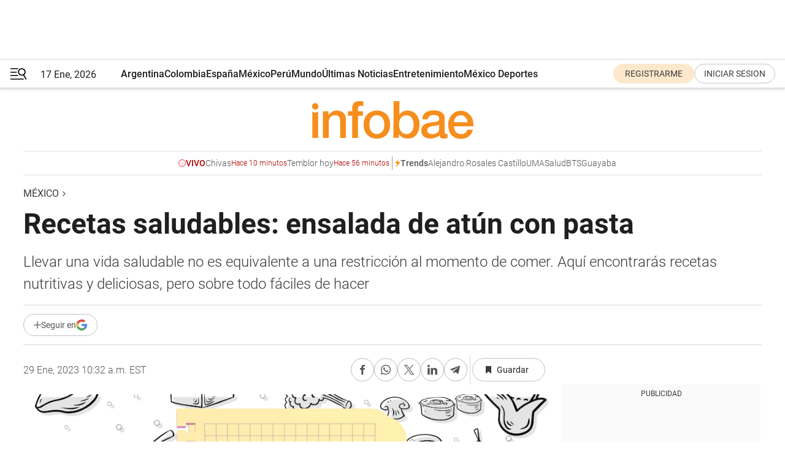

--- FILE ---
content_type: text/html; charset=utf-8
request_url: https://www.infobae.com/mexico/2023/01/29/recetas-saludables-ensalada-de-atun-con-pasta/
body_size: 43682
content:
<!DOCTYPE html><html lang="es" style="scroll-behavior:smooth"><head><meta charSet="UTF-8"/><meta name="MobileOptimized" content="width"/><meta name="HandheldFriendly" content="true"/><meta name="apple-mobile-web-app-capable" content="yes"/><meta name="apple-mobile-web-app-status-bar-style" content="blank-translucent"/><title>Recetas saludables: ensalada de atún con pasta - Infobae</title><meta name="title" content="Recetas saludables: ensalada de atún con pasta - Infobae"/><meta name="description" content="Llevar una vida saludable no es equivalente a una restricción al momento de comer. Aquí encontrarás recetas nutritivas y deliciosas, pero sobre todo fáciles de hacer"/><meta http-equiv="X-UA-Compatible" content="IE=edge,chrome=1"/><link rel="preload" as="font" type="font/woff2" crossorigin="" fetchpriority="high" href="https://www.infobae.com/assets/fonts/roboto-v30-latin-regular.woff2"/><link rel="preload" as="font" type="font/woff2" crossorigin="" fetchpriority="high" href="https://www.infobae.com/assets/fonts/roboto-v30-latin-300.woff2"/><link rel="preload" as="font" type="font/woff2" crossorigin="" fetchpriority="high" href="https://www.infobae.com/assets/fonts/roboto-v30-latin-500.woff2"/><link rel="preload" as="font" type="font/woff2" crossorigin="" fetchpriority="high" href="https://www.infobae.com/assets/fonts/roboto-v30-latin-700.woff2"/><link rel="preload" as="font" type="font/woff2" crossorigin="" fetchpriority="high" href="https://www.infobae.com/assets/fonts/roboto-v30-latin-italic.woff2"/><link rel="preload" as="font" type="font/woff2" crossorigin="" fetchpriority="high" href="https://www.infobae.com/assets/fonts/roboto-v30-latin-300italic.woff2"/><link rel="preload" as="font" type="font/woff2" crossorigin="" fetchpriority="high" href="https://www.infobae.com/assets/fonts/roboto-v30-latin-500italic.woff2"/><link rel="preload" as="font" type="font/woff2" crossorigin="" fetchpriority="high" href="https://www.infobae.com/assets/fonts/roboto-v30-latin-700italic.woff2"/><link rel="preload" href="/pf/resources/dist/infobae/css/main.css?d=3761" as="style"/><link rel="stylesheet" href="/pf/resources/dist/infobae/css/main.css?d=3761" media="screen, print"/><link rel="manifest" crossorigin="use-credentials" href="/pf/resources/manifest.json?d=3761"/><script type="application/javascript" id="polyfill-script">if(!Array.prototype.includes||!(window.Object && window.Object.assign)||!window.Promise||!window.Symbol||!window.fetch){document.write('<script type="application/javascript" src="/pf/dist/engine/polyfill.js?d=3761&mxId=00000000" defer=""><\/script>')}</script><script id="fusion-engine-react-script" type="application/javascript" src="/pf/dist/engine/react.js?d=3761&amp;mxId=00000000" defer=""></script><script id="fusion-engine-combinations-script" type="application/javascript" src="/pf/dist/components/combinations/default.js?d=3761&amp;mxId=00000000" defer=""></script><link rel="preconnect" href="https://sb.scorecardresearch.com/"/><link rel="preconnect" href="https://www.google-analytics.com/"/><link rel="preconnect" href="https://s.go-mpulse.net/"/><link rel="preconnect" href="https://fundingchoicesmessages.google.com/"/><link rel="preconnect" href="https://stats.g.doubleclick.net/"/><link rel="preconnect" href="https://www.googletagservices.com/"/><link id="fusion-template-styles" rel="stylesheet" type="text/css"/><link rel="preload" as="image" href="https://www.infobae.com/assets/images/logos/logo_infobae_naranja.svg"/><script src="/pf/resources/dist/infobae/js/main.js?d=3761" defer=""></script><script src="https://d1bl11pgu3tw3h.cloudfront.net/vendor/comscore/5.2.0/streamsense.min.js?org=infobae" defer=""></script><script src="https://sb.scorecardresearch.com/beacon.js" defer=""></script><script defer="">var _comscore = _comscore || []; _comscore.push({ c1: "2", c2: "8030908", options: { enableFirstPartyCookie: true, bypassUserConsentRequirementFor1PCookie: true } }); (function () { var s = document.createElement("script"), el = document.getElementsByTagName("script")[0]; s.async = true; s.src = "https://sb.scorecardresearch.com/cs/8030908/beacon.js"; el.parentNode.insertBefore(s, el); })();</script><script defer="">try{(function(i,s,o,g,r,a,m){i["GoogleAnalyticsObject"]=r;i[r]=i[r]||function(){(i[r].q=i[r].q||[]).push(arguments)},i[r].l=1*new Date;a=s.createElement(o),m=s.getElementsByTagName(o)[0];a.async=0;a.src=g;m.parentNode.insertBefore(a,m)})(window,document,"script","https://www.google-analytics.com/analytics.js","ga");ga("create","UA-759511-1","auto");ga("send","pageview");}catch(error){console.log("Error al inicializar gaScript:",error);}</script><script src="https://www.googletagmanager.com/gtag/js?id=G-Q2J791G3GV" async=""></script><script defer="">try{window.dataLayer = window.dataLayer || [];function gtag(){dataLayer.push(arguments);}gtag('js', new Date());gtag('config', 'G-Q2J791G3GV');}catch(error){console.log("Error al inicializar gaScript4:",error);}</script><script id="ebx" src="//applets.ebxcdn.com/ebx.js" async=""></script><script async="" src="https://functions.adnami.io/api/macro/adsm.macro.infobae.com.js"></script><script src="https://accounts.google.com/gsi/client" async="" defer=""></script><script>
  !function(e,o,n,i){if(!e){e=e||{},window.permutive=e,e.q=[];var t=function(){return([1e7]+-1e3+-4e3+-8e3+-1e11).replace(/[018]/g,function(e){return(e^(window.crypto||window.msCrypto).getRandomValues(new Uint8Array(1))[0]&15>>e/4).toString(16)})};e.config=i||{},e.config.apiKey=o,e.config.workspaceId=n,e.config.environment=e.config.environment||"production",(window.crypto||window.msCrypto)&&(e.config.viewId=t());for(var g=["addon","identify","track","trigger","query","segment","segments","ready","on","once","user","consent"],r=0;r<g.length;r++){var w=g[r];e[w]=function(o){return function(){var n=Array.prototype.slice.call(arguments,0);e.q.push({functionName:o,arguments:n})}}(w)}}}(window.permutive,"0cd2c32e-1a14-4e1f-96f0-a022c497b9cb","aa463839-b614-4c77-b5e9-6cdf10e1960c",{"consentRequired": true});
    window.googletag=window.googletag||{},window.googletag.cmd=window.googletag.cmd||[],window.googletag.cmd.push(function(){if(0===window.googletag.pubads().getTargeting("permutive").length){var e=window.localStorage.getItem("_pdfps");window.googletag.pubads().setTargeting("permutive",e?JSON.parse(e):[]);var o=window.localStorage.getItem("permutive-id");o&&(window.googletag.pubads().setTargeting("puid",o),window.googletag.pubads().setTargeting("ptime",Date.now().toString())),window.permutive.config.viewId&&window.googletag.pubads().setTargeting("prmtvvid",window.permutive.config.viewId),window.permutive.config.workspaceId&&window.googletag.pubads().setTargeting("prmtvwid",window.permutive.config.workspaceId)}});
    </script><script async="" src="https://a564e303-c351-48a1-b5d1-38585e343734.edge.permutive.app/aa463839-b614-4c77-b5e9-6cdf10e1960c-web.js"></script><script defer="">try{function classThemeChange(){const e=window.localStorage.getItem("theme"),a=document.querySelector("html");a.classList.contains("dark")||"dark"!==e||a.classList.add("dark"),a.classList.contains("dark")&&""===e&&a.classList.remove("dark")}window.addEventListener("themeChange",classThemeChange),classThemeChange();}catch(error){console.log("Error al inicializar themeJS:", error);}</script><script>try{(function(w,d,s,l,i){w[l]=w[l]||[];w[l].push({'gtm.start': new Date().getTime(),event:'gtm.js'});var f=d.getElementsByTagName(s)[0], j=d.createElement(s),dl=l!='dataLayer'?'&l='+l:'';j.async=true;j.src= 'https://www.googletagmanager.com/gtm.js?id='+i+dl;f.parentNode.insertBefore(j,f); })(window,document,'script','dataLayer','GTM-KTGQDC9');}catch(error){console.log("Error al inicializar gtmScript:",error);}</script><script>
  "undefined"!=typeof window&&(window.googlefc=window.googlefc||{},window.googlefc.callbackQueue=window.googlefc.callbackQueue||[],window.googlefc.callbackQueue.push({CONSENT_DATA_READY(){__tcfapi("addEventListener",2.2,(e,o)=>{if(o){console.log("Success getting consent data");let t=JSON.parse(localStorage.getItem("permutive-consent"));if(e?.gdprApplies){if(console.log("Country applies GDPR"),e?.eventStatus==="useractioncomplete"){console.log("First time modal");let n=e.purpose.consents["1"];n?(console.log("Consent accepted"),window.permutive.consent({opt_in:!0,token:"123"})):(console.log("Consent refused"),window.permutive.consent({opt_in:!1}))}else console.log("Consent already granted, skipping.")}else t?.opt_in?console.log("Consent already accepted for non-GDPR country, skipping."):(console.log("No previous consent found; automatically accepting consent."),window.permutive.consent({opt_in:!0,token:"123"}))}else console.error("Error getting consent data")})}}));
  </script><script defer="">try{!function(f,b,e,v,n,t,s) {if(f.fbq)return;n=f.fbq=function(){n.callMethod? n.callMethod.apply(n,arguments):n.queue.push(arguments)}; if(!f._fbq)f._fbq=n;n.push=n;n.loaded=!0;n.version='2.0'; n.queue=[];t=b.createElement(e);t.async=!0; t.src=v;s=b.getElementsByTagName(e)[0]; s.parentNode.insertBefore(t,s)}(window, document,'script', 'https://connect.facebook.net/en_US/fbevents.js'); fbq('init', '336383993555320'); fbq('track', 'PageView'); fbq('track', 'ViewContent');}catch(error){console.log("Error al inicializar facebookPixelRawCodeScript:",error);}</script><script src="https://cdn.onesignal.com/sdks/web/v16/OneSignalSDK.page.js" defer=""></script><script>const getCountry=(timeZone)=>{switch(timeZone){case 'America/Argentina/Buenos_Aires':case 'America/Argentina/Catamarca':case 'America/Argentina/ComodRivadavia':case 'America/Argentina/Cordoba':case 'America/Argentina/Jujuy':case 'America/Argentina/La_Rioja':case 'America/Argentina/Mendoza':case 'America/Argentina/Rio_Gallegos':case 'America/Argentina/Salta':case 'America/Argentina/San_Juan':case 'America/Argentina/San_Luis':case 'America/Argentina/Tucuman':case 'America/Argentina/Ushuaia':case 'America/Buenos_Aires':case 'America/Catamarca':case 'America/Cordoba':case 'America/Jujuy':case 'America/Mendoza':case 'America/Rosario':return'Argentina';case 'America/Bahia_Banderas':case 'America/Cancun':case 'America/Chihuahua':case 'America/Ciudad_Juarez':case 'America/Ensenada':case 'America/Hermosillo':case 'America/Matamoros':case 'America/Mazatlan':case 'America/Merida':case 'America/Mexico_City':case 'America/Monterrey':case 'America/Ojinaga':case 'America/Santa_Isabel':case 'America/Tijuana':case 'Mexico/BajaNorte':case 'Mexico/BajaSur':case 'Mexico/General':return'México';case 'Africa/Ceuta':case 'Atlantic/Canary':case 'Europe/Madrid':return'España';case 'America/Lima':return'Perú';case 'America/Bogota':return'Colombia';default:return'Otros'}};const country=getCountry(Intl.DateTimeFormat().resolvedOptions().timeZone);const getActionMessage=()=>{if(country==='Argentina'){return'Suscribite a nuestras notificaciones para recibir las últimas noticias de Argentina.'}
          if(country==='Otros'){return'Suscríbete a nuestras notificaciones para recibir las últimas noticias de todos los países.'}
          return'Suscríbete a nuestras notificaciones para recibir las últimas noticias de '+country+'.'};window.OneSignalDeferred=window.OneSignalDeferred||[];window.OneSignalDeferred.push(async(OneSignal)=>{await OneSignal.init({appId:'bef19c97-ed8d-479f-a038-e9d3da77d4c9',safari_web_id:'web.onesignal.auto.364542e4-0165-4e49-b6eb-0136f3f4eaa9',notifyButton:{enable:!1},allowLocalhostAsSecureOrigin:!0,serviceWorkerParam:{scope:'/'},serviceWorkerPath:'OneSignalSDKWorker.js',promptOptions:{slidedown:{prompts:[{type:'push',autoPrompt:!0,text:{actionMessage:getActionMessage(),acceptButton:'Suscribirse',cancelButton:'Después'},},],},},welcomeNotification:{title:'¡Bienvenido!',message:'Gracias por suscribirte a las notificaciones',url:'https://www.infobae.com/',},});OneSignal.User.addTag('region',country)})</script><link rel="dns-prefetch" href="https://sb.scorecardresearch.com/"/><link rel="dns-prefetch" href="https://www.google-analytics.com/"/><link rel="dns-prefetch" href="https://s.go-mpulse.net/"/><link rel="dns-prefetch" href="https://fundingchoicesmessages.google.com/"/><link rel="dns-prefetch" href="https://stats.g.doubleclick.net/"/><link rel="dns-prefetch" href="https://www.googletagservices.com/"/><meta name="viewport" content="width=device-width, initial-scale=1.0, user-scalable=yes, minimum-scale=0.5, maximum-scale=2.0"/><meta name="google-site-verification" content="DqMfuNB2bg-Ou_FEVXxZuzmDpPJ1ZVmOQVvwfJACGmM"/><link rel="canonical" href="https://www.infobae.com/mexico/2023/01/29/recetas-saludables-ensalada-de-atun-con-pasta/"/><link rel="amphtml" href="https://www.infobae.com/mexico/2023/01/29/recetas-saludables-ensalada-de-atun-con-pasta/?outputType=amp-type"/><meta property="keywords" content="recetas saludables,ensalada de atún con pasta,salud,nutrición,noticias"/><meta name="robots" content="index, follow"/><meta name="googlebot" content="index, follow"/><meta name="robots" content="max-image-preview:large"/><meta name="distribution" content="global"/><meta name="rating" content="general"/><meta name="language" content="es_ES"/><link rel="alternate" type="application/rss+xml" title="RSS de México - Infobae" href="https://www.infobae.com/arc/outboundfeeds/rss/category/mexico/"/><meta name="news_keywords" content="recetas saludables,ensalada de atún con pasta,salud,nutrición,noticias"/><meta property="article:section" content="México"/><meta property="article:section" content="Salud"/><meta property="article:published_time" content="2023-01-29T15:32:00.233Z"/><meta property="article:tag" content="recetas saludables"/><meta property="article:tag" content="ensalada de atún con pasta"/><meta property="article:tag" content="salud"/><meta property="article:tag" content="nutrición"/><meta property="article:tag" content="noticias"/><meta property="article:opinion" content="false"/><meta name="twitter:card" content="summary_large_image"/><meta name="twitter:creator" content="@infobae"/><meta name="twitter:description" content="Llevar una vida saludable no es equivalente a una restricción al momento de comer. Aquí encontrarás recetas nutritivas y deliciosas, pero sobre todo fáciles de hacer"/><meta name="twitter:image" content="https://www.infobae.com/resizer/v2/FCXAWPM445AZTNLIQUP3DJZEMI.jpg?auth=d71b9d1ddda11fd6cb02d4fd0cf2ddac6ca745146470842fc572e726a7993845&amp;smart=true&amp;width=1024&amp;height=512&amp;quality=85"/><meta name="twitter:site" content="@infobae"/><meta name="twitter:title" content="Recetas saludables: ensalada de atún con pasta"/><meta property="twitter:domain" content="infobae.com"/><meta property="twitter:url" content="https://www.infobae.com/mexico/2023/01/29/recetas-saludables-ensalada-de-atun-con-pasta/"/><meta property="og:title" content="Recetas saludables: ensalada de atún con pasta"/><meta property="og:description" content="Llevar una vida saludable no es equivalente a una restricción al momento de comer. Aquí encontrarás recetas nutritivas y deliciosas, pero sobre todo fáciles de hacer"/><meta property="og:url" content="https://www.infobae.com/mexico/2023/01/29/recetas-saludables-ensalada-de-atun-con-pasta/"/><meta property="og:type" content="article"/><meta property="og:site_name" content="infobae"/><meta property="og:locale" content="es_LA"/><meta property="og:image" itemProp="image" content="https://www.infobae.com/resizer/v2/FCXAWPM445AZTNLIQUP3DJZEMI.jpg?auth=d71b9d1ddda11fd6cb02d4fd0cf2ddac6ca745146470842fc572e726a7993845&amp;smart=true&amp;width=1200&amp;height=630&amp;quality=85"/><meta property="og:image:width" content="1200"/><meta property="og:image:height" content="630"/><meta property="fb:app_id" content="907935373302455"/><meta property="fb:pages" content="34839376970"/><meta property="fb:pages" content="436205896728888"/><meta property="fb:pages" content="142361755806396"/><meta name="isDFP" content="true"/><meta name="dfpPageType" content="nota"/><meta name="dfp_path" content="infobae/mexico"/><meta property="article:publisher" content="https://www.facebook.com/infobae"/><script type="application/ld+json">{"@context":"https://schema.org","@type":"NewsMediaOrganization","name":"Infobae","description":"El sitio de noticias en español más leído en el mundo. Con redacciones en Ciudad de México, Madrid, Bogotá, Lima y Buenos Aires; y corresponsales en las principales ciudades del mundo.","email":"contacto@infobae.com","url":"https://www.infobae.com","sameAs":["https://www.facebook.com/Infobae/","https://www.youtube.com/@Infobae","https://x.com/infobae","https://es.wikipedia.org/wiki/Infobae","https://whatsapp.com/channel/0029VaUrd33DOQIPc5yL4Z16"],"logo":{"@type":"ImageObject","url":"https://www.infobae.com/resizer/v2/NCYGYV4JW5CQHKEULJMKQU6MZU.png?auth=31eb621d6ad5fda030d6c893a4efe3120a76cc8178216c9c9a07fd3dd89a360f&width=255&height=60&quality=90","height":60,"width":255}}</script><script type="application/ld+json">{"@context":"https://schema.org","@type":"BreadcrumbList","itemListElement":[{"@type":"ListItem","position":1,"item":{"@id":"https://infobae.com","name":"Infobae"}},{"@type":"ListItem","position":2,"item":{"@id":"https://infobae.com/mexico","name":"México"}}]}</script><script type="application/ld+json">{"@context":"https://schema.org","@type":"NewsArticle","headline":"Recetas saludables: ensalada de atún con pasta","description":"Llevar una vida saludable no es equivalente a una restricción al momento de comer. Aquí encontrarás recetas nutritivas y deliciosas, pero sobre todo fáciles de hacer","articleBody":"Comer de forma saludable es indispensable para tener un mejor estilo de vida, conseguir que esta sea prolongada y se mantenga alejada de todo tipo de enfermedades. Sin embargo, mucha gente piensa erróneamente que una alimentación saludable es sinónimo de abandonar sus platillos favoritos y restringirse de comidas deliciosas. No se puede estar más equivocado. La alimentarse de forma saludable se basa principalmente en ser balanceado en cuando a ingredientes y a no excederse, según las necesidades energéticas de cada persona. Es por eso, que te traemos una serie de platillos saludables, fáciles de hacer y a los cuales no se les puede reprochar un mal sabor. Esta ocasión es ensalada de atún con pasta, una receta de “Héroe de Alimentos”, un proyecto de la Universidad Estatal de Oregón, financiado por el Programa de Asistencia Nutricional Suplementaria del Gobierno de Estados Unidos. Ensalada de atún con pasta Tiempo de preparación: 5 minutos Tiempo para cocinar: 10 minutos Rinde: 6 tazas Ingredientes 2 tazas de pasta tipo macarrón, sin cocinar 2 latas de atún o salmón en agua ½ taza de calabacita cortada en pedazos (aproximadamente 1/3 de calabacita pequeña) ¼ de taza de zanahoria cortada en rodajas (aproximadamente 1) ⅓ de taza de cebolla picada ¼ de taza de mayonesa o aderezo para ensalada Preparación Cocine la pasta siguiendo las instrucciones del paquete. Escurra el agua de la pasta y déjela enfriar. Escurra el agua del atún o salmón. Mezcle todo los ingredientes en un recipiente grande. Deje enfriar hasta que este listo para servir. Refrigere lo que sobra durante las siguientes 2 hora. Tip para la receta Pruebe pasta integral para incluir granos enteros. ¿Cómo se consigue una vida saludable? Cada cuerpo y estilo de vida es distinto, esto significa que las necesidades al momento de alimentarse podrían ser diferentes de caso a caso. Lo ideal es acudir a un nutriólogo o especialista para recibir ayuda especializada. Sin embargo, existen una serie de consejos generales que pueden ayudar a mejorar el estilo de vida alimenticio y dar un primer paso para una vida más saludable. Para lograr una alimentación sana y balanceada, los especialistas del sector salud recomienda aumentar el consumo de frutas, verduras y cereales integrales, así como incluir en la dieta, de forma moderada, todos los grupos de alimentos derivados de la leche, así como carnes, huevo, pescado y leguminosas, así como también grasas y aceite. En contraste, se recomienda la reducción en el consumo de grasas saturadas, así como de azúcares y bebidas azucaradas, y en su lugar optar por aceite de oliva, cártamo, soya o sustitutos de azúcar. Sobre los horarios de alimentación, se recomienda comer tres veces al día y considerar dos colaciones, así como ingerir al menos dos litros de agua diariamente. Es importante mencionar que si bien la nutrición saludable se refiere a la ingesta de alimentos en relación con las necesidades dietéticas del organismo, también debe estar acompañada de ejercicio físico regular, para tener una buena salud.","url":"https://www.infobae.com/mexico/2023/01/29/recetas-saludables-ensalada-de-atun-con-pasta/","dateCreated":"2023-01-27T17:20:01Z","dateModified":"2023-01-29T15:32:00Z","datePublished":"2023-01-29T15:32:00Z","mainEntityOfPage":{"@type":"WebPage","@id":"https://www.infobae.com/mexico/2023/01/29/recetas-saludables-ensalada-de-atun-con-pasta/"},"articleSection":"México","creator":{"@type":"Organization","name":"INFOBAE","url":"https://www.infobae.com"},"keywords":"recetas saludables,ensalada de atún con pasta,salud,nutrición,noticias","isAccessibleForFree":true,"copyrightYear":2023,"copyrightHolder":{"@type":"Organization","name":"Infobae","url":"https://www.infobae.com"},"inLanguage":"es-MX","contentLocation":{"@type":"Place","name":"México"},"publisher":{"@type":"Organization","name":"infobae","logo":{"@type":"ImageObject","url":"https://www.infobae.com/resizer/v2/NCYGYV4JW5CQHKEULJMKQU6MZU.png?auth=31eb621d6ad5fda030d6c893a4efe3120a76cc8178216c9c9a07fd3dd89a360f&width=255&height=60&quality=90","height":60,"width":255}},"author":{"@type":"Organization","name":"INFOBAE","url":"https://www.infobae.com"},"image":[{"@type":"ImageObject","url":"https://www.infobae.com/resizer/v2/FCXAWPM445AZTNLIQUP3DJZEMI.jpg?auth=d71b9d1ddda11fd6cb02d4fd0cf2ddac6ca745146470842fc572e726a7993845&smart=true&width=1200&height=675&quality=85","width":1200,"height":675},{"@type":"ImageObject","url":"https://www.infobae.com/resizer/v2/FCXAWPM445AZTNLIQUP3DJZEMI.jpg?auth=d71b9d1ddda11fd6cb02d4fd0cf2ddac6ca745146470842fc572e726a7993845&smart=true&width=1200&height=900&quality=85","width":1200,"height":900},{"@type":"ImageObject","url":"https://www.infobae.com/resizer/v2/FCXAWPM445AZTNLIQUP3DJZEMI.jpg?auth=d71b9d1ddda11fd6cb02d4fd0cf2ddac6ca745146470842fc572e726a7993845&smart=true&width=1200&height=1200&quality=85","width":1200,"height":1200}]}</script><link rel="shortcut icon" type="image/x-icon" href="/pf/resources/favicon/favicon-32x32.png?d=3761"/><link rel="icon" sizes="16x16" type="image/png" href="/pf/resources/favicon/favicon-16x16.png?d=3761"/><link rel="icon" type="image/png" sizes="32x32" href="/pf/resources/favicon/favicon-32x32.png?d=3761"/><link rel="apple-touch-icon" href="/pf/resources/favicon/apple-touch-icon.png?d=3761"/><link rel="apple-touch-icon-precomposed" href="/pf/resources/favicon/apple-touch-icon-precomposed.png?d=3761"/><link rel="apple-touch-icon-120x120" href="/pf/resources/favicon/apple-touch-icon-120x120.png?d=3761"/><link rel="apple-touch-icon-120x120-precomposed" href="/pf/resources/favicon/apple-touch-icon-120x120-precomposed.png?d=3761"/><link rel="apple-touch-icon-152x152" href="/pf/resources/favicon/apple-touch-icon-152x152.png?d=3761"/><link rel="apple-touch-icon-152x152-precomposed" href="/pf/resources/favicon/apple-touch-icon-152x152-precomposed.png?d=3761"/><link rel="shortcut icon" sizes="192x192" href="/pf/resources/favicon/android-chrome-192x192.png?d=3761"/><link rel="shortcut icon" sizes="512x512" href="/pf/resources/favicon/android-chrome-512x512.png?d=3761"/><script async="" src="https://www.google.com/adsense/search/ads.js"></script><script>
        (function(g,o){
          g[o] = g[o] || function () {
            (g[o]['q'] = g[o]['q'] || []).push(arguments)
          }, g[o]['t'] = 1 * new Date
        })(window,'_googCsa');
      </script>
<script>(window.BOOMR_mq=window.BOOMR_mq||[]).push(["addVar",{"rua.upush":"false","rua.cpush":"true","rua.upre":"false","rua.cpre":"true","rua.uprl":"false","rua.cprl":"false","rua.cprf":"false","rua.trans":"SJ-d83dd3c4-b1e0-4d72-815c-0188e3f87498","rua.cook":"false","rua.ims":"false","rua.ufprl":"false","rua.cfprl":"true","rua.isuxp":"false","rua.texp":"norulematch","rua.ceh":"false","rua.ueh":"false","rua.ieh.st":"0"}]);</script>
                              <script>!function(e){var n="https://s.go-mpulse.net/boomerang/";if("False"=="True")e.BOOMR_config=e.BOOMR_config||{},e.BOOMR_config.PageParams=e.BOOMR_config.PageParams||{},e.BOOMR_config.PageParams.pci=!0,n="https://s2.go-mpulse.net/boomerang/";if(window.BOOMR_API_key="C7HNE-7B57D-WM7L2-K2VFG-FX3EW",function(){function e(){if(!o){var e=document.createElement("script");e.id="boomr-scr-as",e.src=window.BOOMR.url,e.async=!0,i.parentNode.appendChild(e),o=!0}}function t(e){o=!0;var n,t,a,r,d=document,O=window;if(window.BOOMR.snippetMethod=e?"if":"i",t=function(e,n){var t=d.createElement("script");t.id=n||"boomr-if-as",t.src=window.BOOMR.url,BOOMR_lstart=(new Date).getTime(),e=e||d.body,e.appendChild(t)},!window.addEventListener&&window.attachEvent&&navigator.userAgent.match(/MSIE [67]\./))return window.BOOMR.snippetMethod="s",void t(i.parentNode,"boomr-async");a=document.createElement("IFRAME"),a.src="about:blank",a.title="",a.role="presentation",a.loading="eager",r=(a.frameElement||a).style,r.width=0,r.height=0,r.border=0,r.display="none",i.parentNode.appendChild(a);try{O=a.contentWindow,d=O.document.open()}catch(_){n=document.domain,a.src="javascript:var d=document.open();d.domain='"+n+"';void(0);",O=a.contentWindow,d=O.document.open()}if(n)d._boomrl=function(){this.domain=n,t()},d.write("<bo"+"dy onload='document._boomrl();'>");else if(O._boomrl=function(){t()},O.addEventListener)O.addEventListener("load",O._boomrl,!1);else if(O.attachEvent)O.attachEvent("onload",O._boomrl);d.close()}function a(e){window.BOOMR_onload=e&&e.timeStamp||(new Date).getTime()}if(!window.BOOMR||!window.BOOMR.version&&!window.BOOMR.snippetExecuted){window.BOOMR=window.BOOMR||{},window.BOOMR.snippetStart=(new Date).getTime(),window.BOOMR.snippetExecuted=!0,window.BOOMR.snippetVersion=12,window.BOOMR.url=n+"C7HNE-7B57D-WM7L2-K2VFG-FX3EW";var i=document.currentScript||document.getElementsByTagName("script")[0],o=!1,r=document.createElement("link");if(r.relList&&"function"==typeof r.relList.supports&&r.relList.supports("preload")&&"as"in r)window.BOOMR.snippetMethod="p",r.href=window.BOOMR.url,r.rel="preload",r.as="script",r.addEventListener("load",e),r.addEventListener("error",function(){t(!0)}),setTimeout(function(){if(!o)t(!0)},3e3),BOOMR_lstart=(new Date).getTime(),i.parentNode.appendChild(r);else t(!1);if(window.addEventListener)window.addEventListener("load",a,!1);else if(window.attachEvent)window.attachEvent("onload",a)}}(),"".length>0)if(e&&"performance"in e&&e.performance&&"function"==typeof e.performance.setResourceTimingBufferSize)e.performance.setResourceTimingBufferSize();!function(){if(BOOMR=e.BOOMR||{},BOOMR.plugins=BOOMR.plugins||{},!BOOMR.plugins.AK){var n="true"=="true"?1:0,t="",a="aogpwvqxgqvau2lmdg6q-f-19103c19c-clientnsv4-s.akamaihd.net",i="false"=="true"?2:1,o={"ak.v":"39","ak.cp":"619111","ak.ai":parseInt("650669",10),"ak.ol":"0","ak.cr":8,"ak.ipv":4,"ak.proto":"h2","ak.rid":"4dc0f3e","ak.r":41992,"ak.a2":n,"ak.m":"dscr","ak.n":"ff","ak.bpcip":"3.140.251.0","ak.cport":59318,"ak.gh":"23.52.41.8","ak.quicv":"","ak.tlsv":"tls1.3","ak.0rtt":"","ak.0rtt.ed":"","ak.csrc":"-","ak.acc":"","ak.t":"1768692157","ak.ak":"hOBiQwZUYzCg5VSAfCLimQ==Y+uWghMZ7U1JhSpXUJ9pOMPL/1f0Y/zD+hDKgZODAE+6qYvLRYSvfb3sTJcr3jFqJ6U0wwvAYag5BkjZan2BZjtJcjCHur4lmXmO9RnZ+pDg8poaCvWgaKZCD7V0R4xYCw4lsL31JIkLbeylC8YeZfppgQ31emlH6pzprGx2cpgxa+KynNiu123H49/CKns+HqiWnnb+Yfq1s0FneKD8toiIM25XZFXWyqiw/7/lwaL8dI9eiCwrkO79uqaq1NMKeWqqtOJQ18VhRJDCODCXhY58a6wbEa07iJSSy3aGBuvaIFZdOGdtyhpWyV22VPqThwgtDCW6vtXV6nbhYF2Nt7HZJ5qbYxbiiNmEfaEaPO7nEed1LiyBN3Yzg4zCOgwRiraiHNDwNIFYCZiYwpcAN7dXGYJrd5dcvXA2Q4nq5WE=","ak.pv":"135","ak.dpoabenc":"","ak.tf":i};if(""!==t)o["ak.ruds"]=t;var r={i:!1,av:function(n){var t="http.initiator";if(n&&(!n[t]||"spa_hard"===n[t]))o["ak.feo"]=void 0!==e.aFeoApplied?1:0,BOOMR.addVar(o)},rv:function(){var e=["ak.bpcip","ak.cport","ak.cr","ak.csrc","ak.gh","ak.ipv","ak.m","ak.n","ak.ol","ak.proto","ak.quicv","ak.tlsv","ak.0rtt","ak.0rtt.ed","ak.r","ak.acc","ak.t","ak.tf"];BOOMR.removeVar(e)}};BOOMR.plugins.AK={akVars:o,akDNSPreFetchDomain:a,init:function(){if(!r.i){var e=BOOMR.subscribe;e("before_beacon",r.av,null,null),e("onbeacon",r.rv,null,null),r.i=!0}return this},is_complete:function(){return!0}}}}()}(window);</script></head><body class="nd-body"><noscript><img src="https://sb.scorecardresearch.com/p?c1=2&amp;c2=8030908&amp;cv=4.4.0&amp;cj=1"/></noscript><noscript><iframe src="https://www.googletagmanager.com/ns.html?id=GTM-KTGQDC9" height="0" width="0" style="display:none;visibility:hidden"></iframe></noscript><noscript><img height="1" width="1" style="display:none" src="https://www.facebook.com/tr?id=336383993555320&ev=PageView&noscript=1"/></noscript><div id="fusion-app" class="fusion-app | infobae grid"><div class="article-right-rail-centered "><div class="article-right-rail-centered-layout "><nav><div class="interstitial_800x600 ad-wrapper"><div id="infobae_mexico_nota_interstitial_800x600" class="ad-interstitial-bg hide"></div><div class="dfpAd ad-interstitial"><button id="infobae_mexico_nota_interstitial_800x600_close" aria-label="infobae_mexico_nota_interstitial_800x600" class="close_ad hide"><i class="close"></i></button><div id="infobae/mexico/nota/interstitial_800x600" class="infobae/mexico/nota/interstitial_800x600 arcad"></div></div></div><div style="position:relative"><div class="masthead-navbar " id="mastheadnavbar"><div class="site-header" id="siteheader"><div class="sticky-navbar-ad-container"><div class="top_banner_970x80 ad-wrapper"><div class="dfpAd ad-top-banner"><div id="infobae/mexico/nota/top_banner_970x80" class="infobae/mexico/nota/top_banner_970x80 arcad"></div></div></div></div><div class="sectionnav-container"><span aria-label="Menu" class="hamburger hamburger-wrapper close" role="button" tabindex="-1"><svg viewBox="0 0 28 20" id="hamburger-icon" xmlns="http://www.w3.org/2000/svg" class="hamburger-icon" data-name="hamburger-icon" fill=""><path d="M27.8061 18.2936L23.9009 11.7199C26.6545 9.62581 27.2345 5.75713 25.1799 2.96266C23.0598 0.111715 18.9446 -0.552677 15.9985 1.50445C14.5751 2.49996 13.6279 3.97419 13.3517 5.66252C13.0628 7.34757 13.4737 9.04405 14.498 10.4274C16.2587 12.8169 19.499 13.7133 22.2858 12.6261L26.1944 19.1875C26.3514 19.4517 26.5513 19.6089 26.7784 19.668C26.9927 19.7238 27.2342 19.6816 27.4707 19.5593C28.2062 19.1465 28.0218 18.6387 27.8221 18.2846L27.8061 18.2936ZM24.3917 7.88058C24.0673 9.0572 23.2806 10.0477 22.1932 10.6578C21.1218 11.259 19.8172 11.4316 18.6191 11.1196C16.1094 10.466 14.6138 7.94849 15.2862 5.50947C15.9587 3.07045 18.5492 1.61694 21.0589 2.27047C23.5686 2.92401 25.0642 5.44156 24.3917 7.88058Z" fill=""></path><path d="M0 1.129C0 0.675362 0.371315 0.307617 0.829355 0.307617H12.9866C13.4446 0.307617 13.8159 0.675362 13.8159 1.129C13.8159 1.58264 13.4446 1.95038 12.9866 1.95038H0.829355C0.371315 1.95038 0 1.58264 0 1.129ZM0 7.04295C0 6.58931 0.371315 6.22157 0.829355 6.22157H10.5951C11.0531 6.22157 11.4245 6.58931 11.4245 7.04295C11.4245 7.49659 11.0531 7.86433 10.5951 7.86433H0.829355C0.371315 7.86433 0 7.49659 0 7.04295ZM0 12.9569C0 12.5033 0.371315 12.1355 0.829355 12.1355H12.9866C13.4446 12.1355 13.8159 12.5033 13.8159 12.9569C13.8159 13.4105 13.4446 13.7783 12.9866 13.7783H0.829355C0.371315 13.7783 0 13.4105 0 12.9569ZM0 18.8709C0 18.4172 0.371315 18.0495 0.829355 18.0495H22.4792C22.9372 18.0495 23.3086 18.4172 23.3086 18.8709C23.3086 19.3245 22.9372 19.6922 22.4792 19.6922H0.829355C0.371315 19.6922 0 19.3245 0 18.8709Z" fill=""></path></svg></span><a aria-label="infobae" class="site-logo" href="https://www.infobae.com/"><span class="site-logo"><img alt="Infobae" class="logo-image" height="25px" src="https://www.infobae.com/assets/images/logos/logo_infobae_naranja.svg" width="105px" fetchpriority="high" loading="eager"/></span></a><p class="date-info">17 Ene, 2026</p><div class="login-register-container"></div></div></div><nav class="content side-menu" id="side-menu" style="top:undefinedpx;height:calc(100vh - undefinedpx)"><div class="side-menu-sticky-items"><div class="queryly_searchicon_img"><label for="queryly_toggle" id="queryly-label"><button>Buscar en todo el sitio<svg id="search-icon" data-name="search-icon" xmlns="http://www.w3.org/2000/svg" viewBox="0 0 30 30"><path d="M20.35,17.59a10.43,10.43,0,1,0-3.21,3l7.7,7.65a2.19,2.19,0,1,0, 3.17-3l-.08-.07Zm-8.53.72a6.74,6.74,0,1,1,6.74-6.75,6.74,6.74,0,0,1-6.74,6.75Zm0,0"></path></svg></button></label></div></div><div class="dropdown"><div id="dropdown-item-ctn0" class="dropdown-item-ctn"><a class="item non-bold" href="https://www.infobae.com/?noredirect" rel="noopener noreferrer">Argentina</a></div><div id="dropdown-body0" class="dropdown-body"></div></div><div class="dropdown"><div id="dropdown-item-ctn2" class="dropdown-item-ctn"><a class="item non-bold" href="https://www.infobae.com/colombia/" rel="noopener noreferrer">Colombia</a></div><div id="dropdown-body2" class="dropdown-body"></div></div><div class="dropdown"><div id="dropdown-item-ctn4" class="dropdown-item-ctn"><a class="item non-bold" href="https://www.infobae.com/espana/" rel="noopener noreferrer">España</a></div><div id="dropdown-body4" class="dropdown-body"></div></div><div class="dropdown"><div id="dropdown-item-ctn6" class="dropdown-item-ctn"><a class="item non-bold" href="https://www.infobae.com/mexico/" rel="noopener noreferrer">México</a></div><div id="dropdown-body6" class="dropdown-body"></div></div><div class="dropdown"><div id="dropdown-item-ctn8" class="dropdown-item-ctn"><a class="item non-bold" href="https://www.infobae.com/peru/" rel="noopener noreferrer">Perú</a></div><div id="dropdown-body8" class="dropdown-body"></div></div><div class="dropdown"><div id="dropdown-item-ctn10" class="dropdown-item-ctn"><a class="item" href="https://www.infobae.com/america/" rel="noopener noreferrer">Mundo</a><div aria-label="Menu Item" class="icon-dropdown" role="button" tabindex="-1"><svg id="down-icon0" width="12" height="12" viewBox="0 0 12 8" fill="none" xmlns="http://www.w3.org/2000/svg" class="icon-drop "><path d="M-9.87742e-07 1.167C-9.69427e-07 0.748023 0.335182 0.41284 0.754162 0.41284C0.969636 0.41284 1.17314 0.496636 1.31679 0.652256L5.98541 5.72789L10.654 0.652257C10.9294 0.341015 11.4082 0.293132 11.7314 0.568461C12.0546 0.84379 12.0905 1.32262 11.8152 1.64584C11.8032 1.65781 11.7913 1.68175 11.7793 1.69372L6.54804 7.36789C6.26074 7.67913 5.78191 7.6911 5.47067 7.41577C5.4587 7.4038 5.44673 7.39183 5.42278 7.36789L0.203504 1.68175C0.071824 1.5381 -9.96114e-07 1.35853 -9.87742e-07 1.167Z" fill="#9B9B9B"></path></svg></div></div><div id="dropdown-body10" class="dropdown-body"><a class="dropdown-item" href="https://www.infobae.com/venezuela/"><span class="dropdown-submenu">Venezuela</span></a><a class="dropdown-item" href="https://www.infobae.com/economist/"><span class="dropdown-submenu">The economist</span></a><a class="dropdown-item" href="https://www.infobae.com/wapo/"><span class="dropdown-submenu">The Washington Post</span></a><a class="dropdown-item" href="https://www.infobae.com/america/realeza/"><span class="dropdown-submenu">Realeza</span></a></div></div><div class="dropdown"><div id="dropdown-item-ctn12" class="dropdown-item-ctn"><a class="item non-bold" href="https://www.infobae.com/mexico/ultimas-noticias/" rel="noopener noreferrer">Últimas Noticias</a></div><div id="dropdown-body12" class="dropdown-body"></div></div><div class="dropdown"><div id="dropdown-item-ctn14" class="dropdown-item-ctn"><a class="item non-bold" href="https://www.infobae.com/tag/mexico-entretenimiento/" rel="noopener noreferrer">Entretenimiento</a></div><div id="dropdown-body14" class="dropdown-body"></div></div><div class="dropdown"><div id="dropdown-item-ctn16" class="dropdown-item-ctn"><a class="item non-bold" href="https://www.infobae.com/mexico/deportes/" rel="noopener noreferrer">México Deportes</a></div><div id="dropdown-body16" class="dropdown-body"></div></div><div class="dropdown"><div id="dropdown-item-ctn18" class="dropdown-item-ctn"><a class="item non-bold" href="https://www.infobae.com/tag/narco-en-mexico/" rel="noopener noreferrer">Narco en México</a></div><div id="dropdown-body18" class="dropdown-body"></div></div><div class="dropdown"><div id="dropdown-item-ctn20" class="dropdown-item-ctn"><a class="item non-bold" href="https://www.infobae.com/tag/mexico-virales/" rel="noopener noreferrer">Virales</a></div><div id="dropdown-body20" class="dropdown-body"></div></div><div class="dropdown"><div id="dropdown-item-ctn22" class="dropdown-item-ctn"><a class="item non-bold" href="https://www.infobae.com/tag/mexico-opinion/" rel="noopener noreferrer">Opinión</a></div><div id="dropdown-body22" class="dropdown-body"></div></div><div class="dropdown"><div id="dropdown-item-ctn24" class="dropdown-item-ctn"><a class="item non-bold" href="https://www.infobae.com/cultura/" rel="noopener noreferrer">Cultura</a></div><div id="dropdown-body24" class="dropdown-body"></div></div><div class="dropdown"><div id="dropdown-item-ctn26" class="dropdown-item-ctn"><a class="item" href="https://www.infobae.com/tendencias/" rel="noopener noreferrer">Tendencias</a><div aria-label="Menu Item" class="icon-dropdown" role="button" tabindex="-1"><svg id="down-icon0" width="12" height="12" viewBox="0 0 12 8" fill="none" xmlns="http://www.w3.org/2000/svg" class="icon-drop "><path d="M-9.87742e-07 1.167C-9.69427e-07 0.748023 0.335182 0.41284 0.754162 0.41284C0.969636 0.41284 1.17314 0.496636 1.31679 0.652256L5.98541 5.72789L10.654 0.652257C10.9294 0.341015 11.4082 0.293132 11.7314 0.568461C12.0546 0.84379 12.0905 1.32262 11.8152 1.64584C11.8032 1.65781 11.7913 1.68175 11.7793 1.69372L6.54804 7.36789C6.26074 7.67913 5.78191 7.6911 5.47067 7.41577C5.4587 7.4038 5.44673 7.39183 5.42278 7.36789L0.203504 1.68175C0.071824 1.5381 -9.96114e-07 1.35853 -9.87742e-07 1.167Z" fill="#9B9B9B"></path></svg></div></div><div id="dropdown-body26" class="dropdown-body"><a class="dropdown-item" href="https://www.infobae.com/tendencias/estar-mejor/"><span class="dropdown-submenu">Estar Mejor</span></a></div></div><div class="dropdown"><div id="dropdown-item-ctn28" class="dropdown-item-ctn"><a class="item non-bold" href="https://www.infobae.com/podcasts/" rel="noopener noreferrer">Podcasts</a></div><div id="dropdown-body28" class="dropdown-body"></div></div><div class="dropdown"><div id="dropdown-item-ctn30" class="dropdown-item-ctn"><a class="item non-bold" href="https://www.infobae.com/malditos-nerds/" rel="noopener noreferrer">Malditos Nerds</a></div><div id="dropdown-body30" class="dropdown-body"></div></div><div class="dropdown"><div id="dropdown-item-ctn32" class="dropdown-item-ctn"><a class="item non-bold" href="https://www.infobae.com/tag/espana-salud/" rel="noopener noreferrer">Salud</a></div><div id="dropdown-body32" class="dropdown-body"></div></div><div class="dropdown"><div id="dropdown-item-ctn34" class="dropdown-item-ctn"><a class="item non-bold" href="https://www.infobae.com/tecno/" rel="noopener noreferrer">Tecno</a></div><div id="dropdown-body34" class="dropdown-body"></div></div><div class="dark-mode-btn "><div class="dark-mode-btn__container "><div class="dark-mode-btn__toggler "><div class="dark-mode-btn__circle "></div><svg class="light-icon" width="12" height="12" viewBox="0 0 12 12" fill="none" xmlns="http://www.w3.org/2000/svg"><path d="M12 6.10608C11.8953 6.34856 11.7107 6.445 11.4462 6.43122C11.2092 6.41745 10.9722 6.43122 10.738 6.42847C10.4762 6.42847 10.2861 6.24385 10.2861 6.00137C10.2861 5.75614 10.4762 5.57703 10.738 5.57428C10.975 5.57428 11.2119 5.5853 11.4462 5.57152C11.7107 5.55499 11.8925 5.65418 12 5.89666V6.11159V6.10608Z" fill="#1F1F1F"></path><path d="M5.89114 12C5.64866 11.8953 5.55222 11.7107 5.566 11.4462C5.57978 11.2092 5.566 10.9722 5.56876 10.738C5.56876 10.4762 5.75337 10.2861 5.99585 10.2861C6.23833 10.2861 6.42295 10.4762 6.42295 10.738C6.42295 10.975 6.41192 11.2119 6.4257 11.4462C6.44223 11.7107 6.34304 11.8925 6.10056 12H5.88563H5.89114Z" fill="#1F1F1F"></path><path d="M5.99859 2.57084C7.89158 2.57084 9.43188 4.11389 9.42636 6.00414C9.42361 7.88887 7.88331 9.42642 5.99859 9.42642C4.10835 9.42642 2.5653 7.88336 2.57081 5.99036C2.57357 4.10563 4.11386 2.56808 5.99859 2.56808V2.57084ZM6.00685 3.42778C4.5878 3.42503 3.43051 4.57681 3.42775 5.99036C3.425 7.40942 4.57678 8.56672 5.99032 8.56947C7.40938 8.57223 8.56666 7.42045 8.56942 6.00414C8.57218 4.58508 7.4204 3.42778 6.0041 3.42503L6.00685 3.42778Z" fill="#1F1F1F"></path><path d="M6.42851 0.856948C6.42851 0.994721 6.42851 1.13249 6.42851 1.27302C6.423 1.52377 6.24114 1.7139 6.00417 1.7139C5.7672 1.7139 5.57708 1.52652 5.57432 1.27853C5.57157 0.997476 5.57157 0.716419 5.57432 0.435362C5.57432 0.184616 5.76445 0 6.00417 0C6.23563 0 6.423 0.187371 6.42851 0.429852C6.43127 0.573135 6.42851 0.716419 6.42851 0.856948Z" fill="#1F1F1F"></path><path d="M0.851433 6.4285C0.713661 6.4285 0.575889 6.4285 0.435361 6.4285C0.18737 6.42299 0 6.23562 0 5.9959C0 5.75617 0.18737 5.57431 0.440872 5.57155C0.716416 5.5688 0.994717 5.57155 1.27026 5.57155C1.52101 5.57155 1.71113 5.75893 1.71389 5.9959C1.71389 6.23838 1.52652 6.42575 1.26475 6.4285C1.12698 6.4285 0.989206 6.4285 0.848678 6.4285H0.851433Z" fill="#1F1F1F"></path><path d="M1.6312 2.11615C1.63671 1.88745 1.71662 1.75519 1.87368 1.67804C2.03074 1.60088 2.19607 1.60915 2.32558 1.72763C2.52672 1.90949 2.71961 2.10238 2.90422 2.30352C3.05301 2.4661 3.03097 2.7196 2.87667 2.87391C2.7196 3.02821 2.46886 3.05025 2.30629 2.90146C2.1079 2.72235 1.92053 2.52947 1.73867 2.33384C1.67805 2.26495 1.65325 2.163 1.63396 2.11891L1.6312 2.11615Z" fill="#1F1F1F"></path><path d="M9.8865 1.63127C10.1152 1.63953 10.2475 1.71944 10.3246 1.8765C10.4018 2.03632 10.388 2.19889 10.2695 2.32564C10.0877 2.52679 9.89477 2.71967 9.69362 2.90153C9.52829 3.05033 9.27755 3.02553 9.12324 2.86847C8.96894 2.71141 8.9524 2.46066 9.1012 2.29809C9.28306 2.10245 9.47319 1.91232 9.66882 1.73322C9.73495 1.6726 9.83966 1.65055 9.8865 1.63127Z" fill="#1F1F1F"></path><path d="M1.63124 9.87282C1.65604 9.82597 1.69186 9.71576 1.7635 9.6386C1.92332 9.4595 2.09691 9.29141 2.27326 9.12609C2.44961 8.95525 2.70587 8.96076 2.87395 9.12609C3.04203 9.29141 3.04754 9.55043 2.8767 9.72678C2.70862 9.90313 2.53503 10.0767 2.35592 10.2476C2.22091 10.3771 2.05558 10.4074 1.88474 10.3302C1.71942 10.2558 1.63675 10.1208 1.62849 9.87557L1.63124 9.87282Z" fill="#1F1F1F"></path><path d="M10.3716 9.89209C10.3605 10.1208 10.2779 10.2531 10.1208 10.3275C9.96099 10.4019 9.80117 10.3881 9.67167 10.2696C9.47603 10.0877 9.28591 9.90036 9.10405 9.70197C8.94974 9.53389 8.97178 9.27763 9.13436 9.12057C9.29142 8.96902 9.54216 8.95248 9.70473 9.10403C9.89762 9.28314 10.085 9.46775 10.2613 9.66339C10.3247 9.73503 10.3495 9.8425 10.3716 9.89209Z" fill="#1F1F1F"></path></svg><svg class="dark-icon" width="12" height="12" viewBox="0 0 12 12" fill="none" xmlns="http://www.w3.org/2000/svg"><path d="M0 5.6173C0.0203122 5.43051 0.0372386 5.24373 0.0643215 5.06034C0.314839 3.37929 1.12056 2.02766 2.4747 1.00545C3.0773 0.550379 3.74422 0.227753 4.46869 0.0205937C4.65488 -0.0337432 4.83769 0.0205937 4.93925 0.17002C5.0442 0.319447 5.04081 0.492646 4.90878 0.659052C4.52624 1.14129 4.25202 1.67447 4.09968 2.27218C3.82885 3.33175 3.90671 4.36075 4.36374 5.3558C4.84785 6.40178 5.62648 7.15571 6.67594 7.61078C7.44104 7.94359 8.24337 8.04887 9.07278 7.93341C9.89881 7.81794 10.6267 7.48852 11.28 6.97232C11.3647 6.9044 11.473 6.83988 11.578 6.8229C11.8589 6.77875 12.0519 7.00628 11.9876 7.28136C11.754 8.25264 11.3241 9.12542 10.6673 9.88274C9.8785 10.7929 8.90352 11.4279 7.74572 11.7506C5.92101 12.26 4.20463 11.9917 2.64059 10.9219C1.29998 10.005 0.470565 8.72808 0.128643 7.13533C0.0744772 6.88742 0.0575511 6.63272 0.0236975 6.38141C0.0169267 6.34066 0.0101555 6.2999 0.0033848 6.25575C0.0033848 6.0452 0.0033848 5.83125 0.0033848 5.62069L0 5.6173ZM3.63589 1.2228C1.77732 2.17709 0.51119 4.33359 0.897122 6.72441C1.28644 9.1424 3.23303 10.9491 5.68742 11.1563C8.04025 11.3566 9.99699 9.95746 10.8399 8.24584C8.6293 9.16617 6.55069 8.9692 4.80045 7.26778C3.04683 5.55956 2.78277 3.48118 3.63927 1.2228H3.63589Z" fill="white"></path>;</svg></div></div></div></nav><nav class="right-panel " id="right-panel" style="height:calc(100vh - undefinedpx)"><div class="right-panel__header"><div class="right-panel__user-data"><div class="right-panel__content-avatar"><div class="user-default-avatar-ctn"><svg class="user-default-avatar" viewBox="0 0 32 32" fill="none" xmlns="http://www.w3.org/2000/svg"><path d="M24.544 27.9848C24.544 26.7713 24.5689 25.6161 24.544 24.4608C24.411 21.9425 22.3996 19.9311 19.8813 19.8064C17.3381 19.7649 14.7948 19.7649 12.2515 19.8064C9.63345 19.8563 7.51406 21.9674 7.44757 24.5855C7.42264 25.5745 7.43926 26.5636 7.43095 27.5443V28.0263C3.00101 24.8764 0.665526 19.5405 1.34706 14.1464C2.36935 6.05951 9.75812 0.32469 17.845 1.34698C23.8292 2.10331 28.7578 6.4252 30.2788 12.2681C31.8496 18.194 29.564 24.4691 24.544 27.9848M15.9833 6.50001C13.1575 6.50832 10.8801 8.80225 10.8885 11.6281C10.8968 14.4539 13.1907 16.7313 16.0165 16.7229C18.8424 16.7146 21.1197 14.4207 21.1114 11.5949C21.1114 11.5949 21.1114 11.5865 21.1114 11.5782C21.0948 8.76069 18.8008 6.4917 15.9833 6.50001" fill="#D5D5D5"></path><circle cx="16" cy="16" r="15.75" stroke="#777777" stroke-width="0.5"></circle></svg></div></div><div class="right-panel__content-info"><span>Bienvenido</span><span>Por favor, ingresa a tu cuenta.</span></div></div><div class="right-panel__auth-buttons"><button aria-label="Registrarme" class="right-panel__auth-buttons-register">REGISTRARME</button><button aria-label="Iniciar sesión" class="right-panel__auth-buttons-login">INICIAR SESIÓN</button></div></div></nav></div></div><div class="width_full" style="height:falsepx"></div></nav><div class="article-right-rail-centered-content"><aside class="article-right-rail-centered-left-span span-rail" data-element="span-rail"><div class="span-section"><div class="megalateral_2_250x600 ad-wrapper ad-desktop"><div class="dfpAd ad-megalateral"><div id="infobae/mexico/nota/megalateral_2_250x600" class="infobae/mexico/nota/megalateral_2_250x600 arcad"></div></div></div></div></aside><div class="article-right-rail-centered-layout-body "><div class="top page-container"><div class="masthead-header"><div class="mhh-new"><div id="fusion-static-enter:static-masthead-header" style="display:none" data-fusion-component="static-masthead-header" data-persistent-entry="true"></div><a aria-label="Logo link" class="mhh-site-logo" href="https://www.infobae.com/" rel="noreferrer noopener"><img alt="Infobae" height="65" loading="eager" src="https://www.infobae.com/assets/images/logos/logo_infobae_naranja.svg" width="280" fetchpriority="high"/></a><div id="fusion-static-exit:static-masthead-header" style="display:none" data-fusion-component="static-masthead-header" data-persistent-exit="true"></div><div class="header_izq_180x70 ad-wrapper ad-desktop"><div class="dfpAd ad-header-masthead-left"><div id="infobae/mexico/nota/header_izq_180x70" class="infobae/mexico/nota/header_izq_180x70 arcad"></div></div></div><div class="header_der_180x70 ad-wrapper ad-desktop"><div class="dfpAd ad-header-masthead-right"><div id="infobae/mexico/nota/header_der_180x70" class="infobae/mexico/nota/header_der_180x70 arcad"></div></div></div></div><div class="ctn-quicklinks"></div></div></div><section class="article-section page-container"><header class="article-header-wrapper"><div class="article-header with-follow-button-ctn"><div class="display_flex justify_space_between article-section-ctn"><div class="display_flex align_items_center"><a aria-label="México" class="display_flex align_items_center article-section-tag" href="/mexico/">México</a><svg class="arrow" fill="none" viewBox="0 0 5 8" xmlns="http://www.w3.org/2000/svg"><path d="M0.519579 8C0.240259 8 0.0168041 7.77654 0.0168041 7.49723C0.0168041 7.35358 0.0726679 7.21791 0.176415 7.12214L3.56017 4.00973L0.176415 0.897311C-0.0310792 0.713758 -0.0630014 0.394536 0.120551 0.179062C0.304104 -0.0364133 0.623326 -0.0603549 0.838801 0.123198C0.846781 0.131178 0.862742 0.139159 0.870723 0.147139L4.6535 3.63464C4.861 3.82617 4.86898 4.14539 4.68543 4.35289C4.67744 4.36087 4.66946 4.36885 4.6535 4.38481L0.862742 7.86433C0.766976 7.95212 0.647267 8 0.519579 8V8Z"></path></svg></div></div><h1 id="recetas-saludables:-ensalada-de-atun-con-pasta" class="display-block article-headline text_align_left">Recetas saludables: ensalada de atún con pasta</h1><h2 class="article-subheadline text_align_left">Llevar una vida saludable no es equivalente a una restricción al momento de comer. Aquí encontrarás recetas nutritivas y deliciosas, pero sobre todo fáciles de hacer</h2><div class="display_flex align_items_center flex_row byline follow-button-ctn no-author"><a aria-label="Seguir en Google" class="follow-button display_flex align_items_center" href="https://profile.google.com/cp/CgsvbS8wMTI1aDVmaA" rel="noopener noreferrer" target="_blank" title="Seguir en Google"><svg id="Capa_1" xmlns="http://www.w3.org/2000/svg" viewBox="0 0 9.9 10" width="16" height="16" class="follow-button-icon-more"><g id="Grupo_9508"><g id="Grupo_9506"><path id="Uni\xF3n_6" fill="#707070" d="M4.3,9.3v-3.7H.6c-.36-.03-.63-.34-.6-.7,.03-.32,.28-.57,.6-.6h3.7V.6c.03-.36,.34-.63,.7-.6,.32,.03,.57,.28,.6,.6v3.7h3.7c.36,.03,.63,.34,.6,.7-.03,.32-.28,.57-.6,.6h-3.69v3.7c.03,.36-.24,.67-.6,.7-.36,.03-.67-.24-.7-.6,0-.03,0-.07,0-.1h0Z"></path></g></g></svg><span>Seguir en</span><img alt="Icono de Google para seguir en redes sociales" class="follow-button-icon" height="18" src="https://www.infobae.com/assets/images/icons/IconGoogle.svg" width="18" fetchpriority="high" loading="eager" decoding="async"/></a></div></div></header><article class="article"><div class="sharebar-container display_flex"><div class="share-bar-article-date-container "><span class="sharebar-article-date">29 Ene, 2023 10:32 a.m. EST</span></div><div class="sharebar-buttons-container display_flex"><div aria-label="Guardar" class="sharebar-buttons button-save" role="button" tabindex="0"><svg width="9" height="12" viewBox="0 0 8 10" fill="none" xmlns="http://www.w3.org/2000/svg" class="saved-icon saved"><path d="M6.64286 0.5V9.31687L4.1116 7.16407L4.11106 7.16361C3.79894 6.89891 3.34392 6.89891 3.03179 7.16361L3.03126 7.16407L0.5 9.31687V0.5H6.64286Z"></path></svg><span class="buttons-save-text">Guardar</span></div><div class="sharebar-buttons-separator"></div><button class="sharemenu-buttons display_flex" aria-label="Compartir en Telegram"><svg width="38" height="38" viewBox="0 0 38 38" fill="none" xmlns="http://www.w3.org/2000/svg"><rect x="0.5" y="0.5" width="37" height="37" rx="18.5" fill="white"></rect><rect x="0.5" y="0.5" width="37" height="37" rx="18.5" stroke="#C2C2C2"></rect><path d="M24.9696 12.5511L10.3405 18.0494C10.0623 18.151 9.92701 18.4484 10.0398 18.7168C10.0999 18.8619 10.2277 18.9779 10.3856 19.0214L14.1068 20.0805L15.4975 24.3312C15.6028 24.6576 15.9636 24.839 16.2944 24.7374C16.3921 24.7084 16.4823 24.6504 16.5575 24.5778L18.482 22.6846L22.2558 25.354C22.6091 25.6006 23.0977 25.5281 23.3533 25.1872C23.421 25.1001 23.4661 24.9986 23.4887 24.897L25.9845 13.3707C26.0672 12.979 25.8116 12.5946 25.4056 12.5148C25.2628 12.4858 25.1124 12.5003 24.9771 12.5511M23.1429 15.1116L16.347 20.9147C16.2793 20.9727 16.2342 21.0525 16.2267 21.1395L15.9636 23.381C15.9636 23.4172 15.926 23.4462 15.8884 23.439C15.8583 23.439 15.8358 23.4172 15.8283 23.3955L14.7533 20.0442C14.7007 19.8919 14.7683 19.7251 14.9111 19.638L22.9399 14.836C23.0226 14.7852 23.1353 14.8142 23.1804 14.894C23.2255 14.9666 23.2105 15.0536 23.1504 15.1116" fill="#555555"></path></svg></button><button class="sharemenu-buttons display_flex" aria-label="Compartir en Linkedin"><svg width="38" height="38" viewBox="0 0 38 38" fill="none" xmlns="http://www.w3.org/2000/svg"><rect x="0.5" y="0.5" width="37" height="37" rx="18.5" fill="white"></rect><rect x="0.5" y="0.5" width="37" height="37" rx="18.5" stroke="#C2C2C2"></rect><path d="M16.5556 27V16.2231H19.963V17.6949C20.0185 17.6368 20.0648 17.5787 20.1111 17.5206C20.8611 16.349 22.2037 15.739 23.537 15.981C25.3889 16.1359 26.8426 17.7046 26.9259 19.6411C26.9722 20.0478 27 20.4641 27 20.8708C27 22.817 27 24.7633 27 26.7095V26.9806H23.5741V26.6805C23.5741 24.8892 23.5741 23.0882 23.5741 21.2969C23.5741 20.8805 23.5278 20.4545 23.4259 20.0478C23.1945 19.1279 22.2963 18.5663 21.4074 18.8084C21.2037 18.8665 21 18.9633 20.8333 19.0989C20.3333 19.4281 20.0185 19.9897 19.9907 20.6094C19.9722 21.1419 19.9722 21.6842 19.9722 22.2167V26.9903H16.5648L16.5556 27ZM11.2222 27V16.2037H11.7407C12.6204 16.2037 13.5 16.2037 14.3796 16.2037C14.5833 16.2037 14.6482 16.2328 14.6482 16.4748V26.9903H11.2222V27ZM11.0093 12.8825C11.0093 11.8465 11.8055 11.0041 12.787 11.0041C12.8426 11.0041 12.8982 11.0041 12.9537 11.0041C13.9445 10.9363 14.7963 11.7206 14.8611 12.7567C14.8611 12.7954 14.8611 12.8438 14.8611 12.8825C14.8426 13.9283 14.0278 14.761 13.0278 14.7416C12.9907 14.7416 12.9537 14.7416 12.9259 14.7416H12.9074C11.9259 14.8191 11.0741 14.0445 11 13.0181C11 12.9697 11 12.931 11 12.8825H11.0093Z" fill="#555555"></path></svg></button><button class="sharemenu-buttons display_flex" aria-label="Compartir en Twitter"><svg width="38" height="38" viewBox="0 0 38 38" fill="none" xmlns="http://www.w3.org/2000/svg"><rect x="0.5" y="0.5" width="37" height="37" rx="18.5" fill="white"></rect><rect x="0.5" y="0.5" width="37" height="37" rx="18.5" stroke="#C2C2C2"></rect><path d="M11.0391 11L17.2165 19.8249L11 27H12.399L17.8415 20.7182L22.2389 27H27L20.475 17.6786L26.2613 11H24.8623L19.85 16.7855L15.8001 11H11.0391ZM13.0965 12.101H15.2838L24.9423 25.8987H22.7551L13.0965 12.101Z" fill="#555555"></path></svg></button><button class="sharemenu-buttons display_flex" aria-label="Compartir en Whatsapp"><svg width="38" height="38" viewBox="0 0 38 38" fill="none" xmlns="http://www.w3.org/2000/svg"><rect x="0.5" y="0.5" width="37" height="37" rx="18.5" fill="white"></rect><rect x="0.5" y="0.5" width="37" height="37" rx="18.5" stroke="#C2C2C2"></rect><path d="M21.2863 19.9439C21.0997 19.8551 20.9664 19.9262 20.8419 20.0861C20.6731 20.3261 20.4687 20.5483 20.2909 20.7794C20.1665 20.9393 20.0243 20.9749 19.8376 20.8949C18.6645 20.4239 17.7757 19.6506 17.1269 18.5841C17.0292 18.4242 17.038 18.2997 17.1536 18.1575C17.3225 17.9531 17.4824 17.7576 17.6157 17.5354C17.678 17.4287 17.7135 17.2599 17.678 17.1532C17.4735 16.6111 17.2425 16.0867 17.0114 15.5535C16.9669 15.4557 16.8781 15.3313 16.7892 15.3224C16.4248 15.2602 16.0426 15.1891 15.7316 15.4912C15.1094 16.0778 14.8784 16.7977 15.0383 17.6243C15.1805 18.3619 15.5983 18.9663 16.0426 19.5618C16.887 20.6638 17.8646 21.6237 19.1622 22.1925C19.7932 22.4769 20.4331 22.7613 21.1441 22.7613C21.2685 22.7613 21.393 22.7613 21.5085 22.7346C22.4506 22.5391 23.1172 22.0058 23.0816 21.0193C23.0816 20.9216 23.0194 20.7794 22.9483 20.7438C22.3973 20.4594 21.8462 20.2017 21.2863 19.9439Z" fill="#555555"></path><path d="M26.9482 17.8724C26.3972 13.4642 22.1401 10.3447 17.7229 11.1179C12.6481 11.9977 9.71521 17.2859 11.6883 21.9963C12.1948 22.6629 12.0615 23.3472 11.8216 24.0849C11.5105 25.027 11.2794 26.0046 11.0039 27C11.1194 26.9733 11.1994 26.9644 11.2794 26.9378C12.5059 26.6178 13.7324 26.3068 14.9411 25.9868C15.1544 25.9335 15.3144 25.9602 15.5099 26.0579C17.1719 26.8667 18.9227 27.0978 20.718 26.7067C24.833 25.7913 27.4548 22.0496 26.9305 17.8902L26.9482 17.8724ZM20.0515 25.4624C18.4784 25.7113 17.003 25.3913 15.6166 24.6003C15.5099 24.5381 15.3411 24.5115 15.2077 24.547C14.4612 24.7248 13.7146 24.9292 12.9147 25.1336C13.1192 24.3693 13.3058 23.6672 13.5102 22.9473C13.5635 22.7606 13.5369 22.6273 13.4391 22.4673C11.0039 18.5479 13.1014 13.5442 17.6163 12.5043C21.2868 11.6511 25.0285 14.1841 25.5884 17.908C26.1395 21.5519 23.6954 24.8936 20.0515 25.4624Z" fill="#555555"></path></svg></button><button class="sharemenu-buttons display_flex" aria-label="Compartir en Facebook"><svg width="38" height="38" viewBox="0 0 38 38" fill="none" xmlns="http://www.w3.org/2000/svg"><rect x="0.5" y="0.5" width="37" height="37" rx="18.5" fill="white"></rect><rect x="0.5" y="0.5" width="37" height="37" rx="18.5" stroke="#C2C2C2"></rect><path d="M17.3544 26.9921V18.9235H15V16.3346H17.3544V16.0805C17.3544 15.3816 17.3291 14.6748 17.3882 13.976C17.3882 12.8642 18.0633 11.8556 19.1266 11.3712C19.5232 11.1965 19.9452 11.0853 20.3755 11.0376C21.2532 10.9741 22.1308 10.99 23 11.0932V13.4201H22.7722C22.2743 13.4201 21.7848 13.4201 21.2869 13.436C20.73 13.4042 20.2489 13.8013 20.2152 14.3254C20.2152 14.373 20.2152 14.4128 20.2152 14.4604C20.1983 15.0481 20.2152 15.6357 20.2152 16.2234C20.2152 16.2552 20.2152 16.2949 20.2321 16.3267H22.9409C22.8228 17.2082 22.7046 18.0579 22.5865 18.9315H20.2236V27H17.3629L17.3544 26.9921Z" fill="#555555"></path></svg></button></div></div><div class="body-article "><div class="visual__image image-initial-width"><picture><source srcSet="https://www.infobae.com/resizer/v2/FCXAWPM445AZTNLIQUP3DJZEMI.jpg?auth=d71b9d1ddda11fd6cb02d4fd0cf2ddac6ca745146470842fc572e726a7993845&amp;smart=true&amp;width=992&amp;height=558&amp;quality=85" media="(min-width: 1000px)"/><source srcSet="https://www.infobae.com/resizer/v2/FCXAWPM445AZTNLIQUP3DJZEMI.jpg?auth=d71b9d1ddda11fd6cb02d4fd0cf2ddac6ca745146470842fc572e726a7993845&amp;smart=true&amp;width=768&amp;height=432&amp;quality=85" media="(min-width: 768px)"/><source srcSet="https://www.infobae.com/resizer/v2/FCXAWPM445AZTNLIQUP3DJZEMI.jpg?auth=d71b9d1ddda11fd6cb02d4fd0cf2ddac6ca745146470842fc572e726a7993845&amp;smart=true&amp;width=577&amp;height=325&amp;quality=85" media="(min-width: 580px)"/><source srcSet="https://www.infobae.com/resizer/v2/FCXAWPM445AZTNLIQUP3DJZEMI.jpg?auth=d71b9d1ddda11fd6cb02d4fd0cf2ddac6ca745146470842fc572e726a7993845&amp;smart=true&amp;width=420&amp;height=236&amp;quality=85" media="(min-width: 350px)"/><source srcSet="https://www.infobae.com/resizer/v2/FCXAWPM445AZTNLIQUP3DJZEMI.jpg?auth=d71b9d1ddda11fd6cb02d4fd0cf2ddac6ca745146470842fc572e726a7993845&amp;smart=true&amp;width=350&amp;height=197&amp;quality=85" media="(min-width: 80px)"/><img alt="Recetas (infobae)" class="global-image" decoding="async" fetchpriority="high" height="1080" loading="eager" src="https://www.infobae.com/resizer/v2/FCXAWPM445AZTNLIQUP3DJZEMI.jpg?auth=d71b9d1ddda11fd6cb02d4fd0cf2ddac6ca745146470842fc572e726a7993845&amp;smart=true&amp;width=350&amp;height=197&amp;quality=85" width="1920"/></picture><figcaption class="article-figcaption-img">Recetas (infobae)</figcaption></div><p class="paragraph"><b>Comer de forma saludable</b> es indispensable para tener un <b>mejor estilo de vida</b>, conseguir que esta sea <b>prolongada </b>y se mantenga <b>alejada de todo tipo de enfermedades</b>.</p><p class="paragraph">Sin embargo, mucha gente piensa erróneamente que una alimentación saludable es sinónimo de abandonar sus platillos favoritos y restringirse de comidas deliciosas. <b>No se puede estar más equivocado</b>.</p><div class="inline ad-wrapper"><div class="dfpAd ad-inline"><div id="infobae/mexico/nota/inline" class="infobae/mexico/nota/inline arcad"></div></div></div><p class="paragraph">La alimentarse de forma saludable se basa principalmente en ser balanceado en cuando a ingredientes y a no excederse, según las necesidades energéticas de cada persona.</p><p class="paragraph">Es por eso, que te traemos una serie de <b>platillos saludables</b>, <b>fáciles de hacer</b> y a los cuales <b>no se les puede reprochar un mal sabor</b>. Esta ocasión es<b> ensalada de atún con pasta</b>, una receta de “Héroe de Alimentos”, un proyecto de la Universidad Estatal de Oregón, financiado por el Programa de Asistencia Nutricional Suplementaria del Gobierno de Estados Unidos.</p><h2 class="header headline-class-h2 headline">Ensalada de atún con pasta</h2><div class="visual__image"><picture><source srcSet="https://www.infobae.com/resizer/v2/Y3LCBKWOUBETTORANM24BYROEA.jpg?auth=d5c1ab687e09937f7e13c48971c2ad510d6cfff43203f19fae0204e6c81c9403&amp;smart=true&amp;width=992&amp;height=596&amp;quality=85" media="(min-width: 1000px)"/><source srcSet="https://www.infobae.com/resizer/v2/Y3LCBKWOUBETTORANM24BYROEA.jpg?auth=d5c1ab687e09937f7e13c48971c2ad510d6cfff43203f19fae0204e6c81c9403&amp;smart=true&amp;width=768&amp;height=462&amp;quality=85" media="(min-width: 768px)"/><source srcSet="https://www.infobae.com/resizer/v2/Y3LCBKWOUBETTORANM24BYROEA.jpg?auth=d5c1ab687e09937f7e13c48971c2ad510d6cfff43203f19fae0204e6c81c9403&amp;smart=true&amp;width=577&amp;height=347&amp;quality=85" media="(min-width: 580px)"/><source srcSet="https://www.infobae.com/resizer/v2/Y3LCBKWOUBETTORANM24BYROEA.jpg?auth=d5c1ab687e09937f7e13c48971c2ad510d6cfff43203f19fae0204e6c81c9403&amp;smart=true&amp;width=420&amp;height=253&amp;quality=85" media="(min-width: 350px)"/><source srcSet="https://www.infobae.com/resizer/v2/Y3LCBKWOUBETTORANM24BYROEA.jpg?auth=d5c1ab687e09937f7e13c48971c2ad510d6cfff43203f19fae0204e6c81c9403&amp;smart=true&amp;width=350&amp;height=210&amp;quality=85" media="(min-width: 80px)"/><img alt="Esta receta es particularmente versátil" class="global-image" decoding="async" fetchpriority="low" height="300" loading="lazy" src="https://www.infobae.com/resizer/v2/Y3LCBKWOUBETTORANM24BYROEA.jpg?auth=d5c1ab687e09937f7e13c48971c2ad510d6cfff43203f19fae0204e6c81c9403&amp;smart=true&amp;width=350&amp;height=210&amp;quality=85" width="499"/></picture><figcaption class="article-figcaption-img">Esta receta es particularmente versátil (Archivo)</figcaption></div><div class="inline_2_DSK ad-wrapper ad-desktop"><div class="dfpAd ad-inline"><div id="infobae/mexico/nota/inline_2_DSK" class="infobae/mexico/nota/inline_2_DSK arcad"></div></div></div><p class="paragraph"><b>Tiempo de preparación:</b> 5 minutos</p><p class="paragraph"><b>Tiempo para cocinar:</b> 10 minutos</p><div class="ad-wrapper ad-mobile"><div class="dfpAd "><div id="infobae/mexico/nota" class="infobae/mexico/nota arcad"></div></div></div><p class="paragraph"><b>Rinde:</b> 6 tazas</p><h2 class="header headline-class-h2 headline">Ingredientes</h2><p class="paragraph">2 tazas de <b>pasta tipo macarrón</b>, sin cocinar</p><div class="Ad_1 ad-wrapper ad-mobile"><div class="dfpAd ad-mobile-size ad-text-body-article"><div id="infobae/mexico/nota/Ad_1" class="infobae/mexico/nota/Ad_1 arcad"></div></div></div><p class="paragraph">2 latas de <b>atún</b> o <b>salmón</b> en agua</p><p class="paragraph">½ taza de <b>calabacita</b> cortada en pedazos (aproximadamente 1/3 de calabacita pequeña)</p><div class="Ad_2 ad-wrapper ad-mobile"><div class="dfpAd ad-mobile-size ad-text-body-article"><div id="infobae/mexico/nota/Ad_2" class="infobae/mexico/nota/Ad_2 arcad"></div></div></div><p class="paragraph">¼ de taza de <b>zanahoria</b> cortada en rodajas (aproximadamente 1)</p><p class="paragraph">⅓ de taza de <b>cebolla</b> picada</p><div class="Ad_3 ad-wrapper ad-mobile"><div class="dfpAd ad-mobile-size ad-text-body-article"><div id="infobae/mexico/nota/Ad_3" class="infobae/mexico/nota/Ad_3 arcad"></div></div></div><p class="paragraph">¼ de taza de <b>mayonesa</b> o <b>aderezo para ensalada</b></p><h2 class="header headline-class-h2 headline">Preparación</h2><div class="visual__image"><picture><source srcSet="https://www.infobae.com/resizer/v2/ZCLD5U5SIZCHTOKFADBLWHV2TU.jpg?auth=877771b680dd15edb413c60e0388b62dd6304bf0f7bb0d556ae843e75ae47616&amp;smart=true&amp;width=992&amp;height=558&amp;quality=85" media="(min-width: 1000px)"/><source srcSet="https://www.infobae.com/resizer/v2/ZCLD5U5SIZCHTOKFADBLWHV2TU.jpg?auth=877771b680dd15edb413c60e0388b62dd6304bf0f7bb0d556ae843e75ae47616&amp;smart=true&amp;width=768&amp;height=432&amp;quality=85" media="(min-width: 768px)"/><source srcSet="https://www.infobae.com/resizer/v2/ZCLD5U5SIZCHTOKFADBLWHV2TU.jpg?auth=877771b680dd15edb413c60e0388b62dd6304bf0f7bb0d556ae843e75ae47616&amp;smart=true&amp;width=577&amp;height=325&amp;quality=85" media="(min-width: 580px)"/><source srcSet="https://www.infobae.com/resizer/v2/ZCLD5U5SIZCHTOKFADBLWHV2TU.jpg?auth=877771b680dd15edb413c60e0388b62dd6304bf0f7bb0d556ae843e75ae47616&amp;smart=true&amp;width=420&amp;height=236&amp;quality=85" media="(min-width: 350px)"/><source srcSet="https://www.infobae.com/resizer/v2/ZCLD5U5SIZCHTOKFADBLWHV2TU.jpg?auth=877771b680dd15edb413c60e0388b62dd6304bf0f7bb0d556ae843e75ae47616&amp;smart=true&amp;width=350&amp;height=197&amp;quality=85" media="(min-width: 80px)"/><img alt="En 10 minutos queda listo" class="global-image" decoding="async" fetchpriority="low" height="1080" loading="lazy" src="https://www.infobae.com/resizer/v2/ZCLD5U5SIZCHTOKFADBLWHV2TU.jpg?auth=877771b680dd15edb413c60e0388b62dd6304bf0f7bb0d556ae843e75ae47616&amp;smart=true&amp;width=350&amp;height=197&amp;quality=85" width="1920"/></picture><figcaption class="article-figcaption-img">En 10 minutos queda listo el platillo (Archivo)</figcaption></div><p class="paragraph">Cocine la pasta siguiendo las instrucciones del paquete. Escurra el agua de la pasta y déjela enfriar.</p><div class="Ad_4 ad-wrapper ad-mobile"><div class="dfpAd ad-mobile-size ad-text-body-article"><div id="infobae/mexico/nota/Ad_4" class="infobae/mexico/nota/Ad_4 arcad"></div></div></div><p class="paragraph">Escurra el agua del atún o salmón.</p><p class="paragraph">Mezcle todo los ingredientes en un recipiente grande. Deje enfriar hasta que este listo para servir.</p><div class="Ad_5 ad-wrapper ad-mobile"><div class="dfpAd ad-mobile-size ad-text-body-article"><div id="infobae/mexico/nota/Ad_5" class="infobae/mexico/nota/Ad_5 arcad"></div></div></div><p class="paragraph">Refrigere lo que sobra durante las siguientes 2 hora.</p><h2 class="header headline-class-h2 headline">Tip para la receta</h2><p class="paragraph">Pruebe pasta integral para incluir granos enteros.</p><h2 class="header headline-class-h2 headline">¿Cómo se consigue una vida saludable?</h2><div class="visual__image"><picture><source srcSet="https://www.infobae.com/resizer/v2/GBTHUPJGAVGFPO6HDXIW5EH4UE.png?auth=3674845544046241bae38e6587fae2883c2c50406b4a63a2b2b078a7eddff82f&amp;smart=true&amp;width=992&amp;height=661&amp;quality=85" media="(min-width: 1000px)"/><source srcSet="https://www.infobae.com/resizer/v2/GBTHUPJGAVGFPO6HDXIW5EH4UE.png?auth=3674845544046241bae38e6587fae2883c2c50406b4a63a2b2b078a7eddff82f&amp;smart=true&amp;width=768&amp;height=512&amp;quality=85" media="(min-width: 768px)"/><source srcSet="https://www.infobae.com/resizer/v2/GBTHUPJGAVGFPO6HDXIW5EH4UE.png?auth=3674845544046241bae38e6587fae2883c2c50406b4a63a2b2b078a7eddff82f&amp;smart=true&amp;width=577&amp;height=385&amp;quality=85" media="(min-width: 580px)"/><source srcSet="https://www.infobae.com/resizer/v2/GBTHUPJGAVGFPO6HDXIW5EH4UE.png?auth=3674845544046241bae38e6587fae2883c2c50406b4a63a2b2b078a7eddff82f&amp;smart=true&amp;width=420&amp;height=280&amp;quality=85" media="(min-width: 350px)"/><source srcSet="https://www.infobae.com/resizer/v2/GBTHUPJGAVGFPO6HDXIW5EH4UE.png?auth=3674845544046241bae38e6587fae2883c2c50406b4a63a2b2b078a7eddff82f&amp;smart=true&amp;width=350&amp;height=233&amp;quality=85" media="(min-width: 80px)"/><img alt="No es complicado seguir una" class="global-image" decoding="async" fetchpriority="low" height="1365" loading="lazy" src="https://www.infobae.com/resizer/v2/GBTHUPJGAVGFPO6HDXIW5EH4UE.png?auth=3674845544046241bae38e6587fae2883c2c50406b4a63a2b2b078a7eddff82f&amp;smart=true&amp;width=350&amp;height=233&amp;quality=85" width="2048"/></picture><figcaption class="article-figcaption-img">No es complicado seguir una vida saludable (Sina Schuldt/dpa)</figcaption></div><div class="Ad_6 ad-wrapper ad-mobile"><div class="dfpAd ad-mobile-size ad-text-body-article"><div id="infobae/mexico/nota/Ad_6" class="infobae/mexico/nota/Ad_6 arcad"></div></div></div><p class="paragraph">Cada cuerpo y estilo de vida es distinto, esto significa que las <b>necesidades al momento de alimentarse </b>podrían ser diferentes de caso a caso. Lo ideal es <b>acudir a un nutriólogo</b> <b>o especialista</b> para recibir ayuda especializada.</p><p class="paragraph">Sin embargo, existen una serie de <b>consejos generales </b>que pueden <b>ayudar a mejorar el estilo de vida</b> alimenticio y dar un primer paso para <b>una vida más saludable</b>.</p><p class="paragraph">Para lograr una <b>alimentación sana y balanceada</b>, los especialistas del sector salud recomienda <b>aumentar el consumo de frutas, verduras y cereales integrales</b>, así como <b>incluir en la dieta, de forma moderada</b>, todos los grupos de alimentos derivados de la <b>leche</b>, así como <b>carnes</b>, <b>huevo</b>, <b>pescado</b> y <b>leguminosas</b>, así como también <b>grasas </b>y <b>aceite</b>.</p><p class="paragraph">En contraste, se recomienda <b>la reducción en el consumo de grasas saturadas, </b>así como de <b>azúcares </b>y <b>bebidas azucaradas</b>, y en su lugar optar por aceite de oliva, cártamo, soya o sustitutos de azúcar.</p><p class="paragraph">Sobre los horarios de alimentación, se recomienda <b>comer tres veces al día</b> y considerar <b>dos colaciones</b>, así como <b>ingerir al menos dos litros de agua</b> diariamente.</p><p class="paragraph">Es importante mencionar que si bien la nutrición saludable se refiere a la ingesta de alimentos en relación con las necesidades dietéticas del organismo, también debe estar acompañada de ejercicio físico regular, para tener una buena salud.</p><div class="second-saved-buttons"><div class="body-share-note"><div class="share-note-txt">Compartir nota:</div><div class="sharebar-container display_flex" style="display:flex;justify-content:center;width:auto;height:48px"><div class="share-bar-article-date-container "><span class="sharebar-article-date"></span></div><div class="sharebar-buttons-container display_flex"><button class="sharemenu-buttons display_flex" aria-label="Compartir en Telegram"><svg width="38" height="38" viewBox="0 0 38 38" fill="none" xmlns="http://www.w3.org/2000/svg"><rect x="0.5" y="0.5" width="37" height="37" rx="18.5" fill="white"></rect><rect x="0.5" y="0.5" width="37" height="37" rx="18.5" stroke="#C2C2C2"></rect><path d="M24.9696 12.5511L10.3405 18.0494C10.0623 18.151 9.92701 18.4484 10.0398 18.7168C10.0999 18.8619 10.2277 18.9779 10.3856 19.0214L14.1068 20.0805L15.4975 24.3312C15.6028 24.6576 15.9636 24.839 16.2944 24.7374C16.3921 24.7084 16.4823 24.6504 16.5575 24.5778L18.482 22.6846L22.2558 25.354C22.6091 25.6006 23.0977 25.5281 23.3533 25.1872C23.421 25.1001 23.4661 24.9986 23.4887 24.897L25.9845 13.3707C26.0672 12.979 25.8116 12.5946 25.4056 12.5148C25.2628 12.4858 25.1124 12.5003 24.9771 12.5511M23.1429 15.1116L16.347 20.9147C16.2793 20.9727 16.2342 21.0525 16.2267 21.1395L15.9636 23.381C15.9636 23.4172 15.926 23.4462 15.8884 23.439C15.8583 23.439 15.8358 23.4172 15.8283 23.3955L14.7533 20.0442C14.7007 19.8919 14.7683 19.7251 14.9111 19.638L22.9399 14.836C23.0226 14.7852 23.1353 14.8142 23.1804 14.894C23.2255 14.9666 23.2105 15.0536 23.1504 15.1116" fill="#555555"></path></svg></button><button class="sharemenu-buttons display_flex" aria-label="Compartir en Linkedin"><svg width="38" height="38" viewBox="0 0 38 38" fill="none" xmlns="http://www.w3.org/2000/svg"><rect x="0.5" y="0.5" width="37" height="37" rx="18.5" fill="white"></rect><rect x="0.5" y="0.5" width="37" height="37" rx="18.5" stroke="#C2C2C2"></rect><path d="M16.5556 27V16.2231H19.963V17.6949C20.0185 17.6368 20.0648 17.5787 20.1111 17.5206C20.8611 16.349 22.2037 15.739 23.537 15.981C25.3889 16.1359 26.8426 17.7046 26.9259 19.6411C26.9722 20.0478 27 20.4641 27 20.8708C27 22.817 27 24.7633 27 26.7095V26.9806H23.5741V26.6805C23.5741 24.8892 23.5741 23.0882 23.5741 21.2969C23.5741 20.8805 23.5278 20.4545 23.4259 20.0478C23.1945 19.1279 22.2963 18.5663 21.4074 18.8084C21.2037 18.8665 21 18.9633 20.8333 19.0989C20.3333 19.4281 20.0185 19.9897 19.9907 20.6094C19.9722 21.1419 19.9722 21.6842 19.9722 22.2167V26.9903H16.5648L16.5556 27ZM11.2222 27V16.2037H11.7407C12.6204 16.2037 13.5 16.2037 14.3796 16.2037C14.5833 16.2037 14.6482 16.2328 14.6482 16.4748V26.9903H11.2222V27ZM11.0093 12.8825C11.0093 11.8465 11.8055 11.0041 12.787 11.0041C12.8426 11.0041 12.8982 11.0041 12.9537 11.0041C13.9445 10.9363 14.7963 11.7206 14.8611 12.7567C14.8611 12.7954 14.8611 12.8438 14.8611 12.8825C14.8426 13.9283 14.0278 14.761 13.0278 14.7416C12.9907 14.7416 12.9537 14.7416 12.9259 14.7416H12.9074C11.9259 14.8191 11.0741 14.0445 11 13.0181C11 12.9697 11 12.931 11 12.8825H11.0093Z" fill="#555555"></path></svg></button><button class="sharemenu-buttons display_flex" aria-label="Compartir en Twitter"><svg width="38" height="38" viewBox="0 0 38 38" fill="none" xmlns="http://www.w3.org/2000/svg"><rect x="0.5" y="0.5" width="37" height="37" rx="18.5" fill="white"></rect><rect x="0.5" y="0.5" width="37" height="37" rx="18.5" stroke="#C2C2C2"></rect><path d="M11.0391 11L17.2165 19.8249L11 27H12.399L17.8415 20.7182L22.2389 27H27L20.475 17.6786L26.2613 11H24.8623L19.85 16.7855L15.8001 11H11.0391ZM13.0965 12.101H15.2838L24.9423 25.8987H22.7551L13.0965 12.101Z" fill="#555555"></path></svg></button><button class="sharemenu-buttons display_flex" aria-label="Compartir en Whatsapp"><svg width="38" height="38" viewBox="0 0 38 38" fill="none" xmlns="http://www.w3.org/2000/svg"><rect x="0.5" y="0.5" width="37" height="37" rx="18.5" fill="white"></rect><rect x="0.5" y="0.5" width="37" height="37" rx="18.5" stroke="#C2C2C2"></rect><path d="M21.2863 19.9439C21.0997 19.8551 20.9664 19.9262 20.8419 20.0861C20.6731 20.3261 20.4687 20.5483 20.2909 20.7794C20.1665 20.9393 20.0243 20.9749 19.8376 20.8949C18.6645 20.4239 17.7757 19.6506 17.1269 18.5841C17.0292 18.4242 17.038 18.2997 17.1536 18.1575C17.3225 17.9531 17.4824 17.7576 17.6157 17.5354C17.678 17.4287 17.7135 17.2599 17.678 17.1532C17.4735 16.6111 17.2425 16.0867 17.0114 15.5535C16.9669 15.4557 16.8781 15.3313 16.7892 15.3224C16.4248 15.2602 16.0426 15.1891 15.7316 15.4912C15.1094 16.0778 14.8784 16.7977 15.0383 17.6243C15.1805 18.3619 15.5983 18.9663 16.0426 19.5618C16.887 20.6638 17.8646 21.6237 19.1622 22.1925C19.7932 22.4769 20.4331 22.7613 21.1441 22.7613C21.2685 22.7613 21.393 22.7613 21.5085 22.7346C22.4506 22.5391 23.1172 22.0058 23.0816 21.0193C23.0816 20.9216 23.0194 20.7794 22.9483 20.7438C22.3973 20.4594 21.8462 20.2017 21.2863 19.9439Z" fill="#555555"></path><path d="M26.9482 17.8724C26.3972 13.4642 22.1401 10.3447 17.7229 11.1179C12.6481 11.9977 9.71521 17.2859 11.6883 21.9963C12.1948 22.6629 12.0615 23.3472 11.8216 24.0849C11.5105 25.027 11.2794 26.0046 11.0039 27C11.1194 26.9733 11.1994 26.9644 11.2794 26.9378C12.5059 26.6178 13.7324 26.3068 14.9411 25.9868C15.1544 25.9335 15.3144 25.9602 15.5099 26.0579C17.1719 26.8667 18.9227 27.0978 20.718 26.7067C24.833 25.7913 27.4548 22.0496 26.9305 17.8902L26.9482 17.8724ZM20.0515 25.4624C18.4784 25.7113 17.003 25.3913 15.6166 24.6003C15.5099 24.5381 15.3411 24.5115 15.2077 24.547C14.4612 24.7248 13.7146 24.9292 12.9147 25.1336C13.1192 24.3693 13.3058 23.6672 13.5102 22.9473C13.5635 22.7606 13.5369 22.6273 13.4391 22.4673C11.0039 18.5479 13.1014 13.5442 17.6163 12.5043C21.2868 11.6511 25.0285 14.1841 25.5884 17.908C26.1395 21.5519 23.6954 24.8936 20.0515 25.4624Z" fill="#555555"></path></svg></button><button class="sharemenu-buttons display_flex" aria-label="Compartir en Facebook"><svg width="38" height="38" viewBox="0 0 38 38" fill="none" xmlns="http://www.w3.org/2000/svg"><rect x="0.5" y="0.5" width="37" height="37" rx="18.5" fill="white"></rect><rect x="0.5" y="0.5" width="37" height="37" rx="18.5" stroke="#C2C2C2"></rect><path d="M17.3544 26.9921V18.9235H15V16.3346H17.3544V16.0805C17.3544 15.3816 17.3291 14.6748 17.3882 13.976C17.3882 12.8642 18.0633 11.8556 19.1266 11.3712C19.5232 11.1965 19.9452 11.0853 20.3755 11.0376C21.2532 10.9741 22.1308 10.99 23 11.0932V13.4201H22.7722C22.2743 13.4201 21.7848 13.4201 21.2869 13.436C20.73 13.4042 20.2489 13.8013 20.2152 14.3254C20.2152 14.373 20.2152 14.4128 20.2152 14.4604C20.1983 15.0481 20.2152 15.6357 20.2152 16.2234C20.2152 16.2552 20.2152 16.2949 20.2321 16.3267H22.9409C22.8228 17.2082 22.7046 18.0579 22.5865 18.9315H20.2236V27H17.3629L17.3544 26.9921Z" fill="#555555"></path></svg></button></div></div></div></div><div class="article-tags-container"><div class="display_flex align_items_center article-tags-headline"><div class="display-inline-block related-themes-icon"><svg width="12" height="12" viewBox="0 0 16 17" fill="none" xmlns="http://www.w3.org/2000/svg"><path fill-rule="evenodd" clip-rule="evenodd" d="M8 0.837891C8.40166 0.837891 8.72727 1.1635 8.72727 1.56516V16.1106C8.72727 16.5123 8.40166 16.8379 8 16.8379C7.59834 16.8379 7.27273 16.5123 7.27273 16.1106V1.56516C7.27273 1.1635 7.59834 0.837891 8 0.837891Z" fill="#1F1F1F"></path><path fill-rule="evenodd" clip-rule="evenodd" d="M16 8.83789C16 9.23955 15.6744 9.56516 15.2727 9.56516L0.727273 9.56516C0.325611 9.56516 -1.75572e-08 9.23955 0 8.83789C1.75572e-08 8.43623 0.325611 8.11062 0.727273 8.11062L15.2727 8.11062C15.6744 8.11062 16 8.43623 16 8.83789Z" fill="#1F1F1F"></path></svg></div><h3 class="display-inline-block related-themes">Temas Relacionados</h3></div><div class="display_flex align_items_center article-tags"><a aria-label="recetas saludables" class="article-tag" href="/tag/recetas-saludables/">recetas saludables</a><a aria-label="ensalada de atún con pasta" class="article-tag" href="/tag/ensalada-de-atun-con-pasta/">ensalada de atún con pasta</a><a aria-label="salud" class="article-tag" href="/tag/salud/">salud</a><a aria-label="nutrición" class="article-tag" href="/tag/nutricion/">nutrición</a><a aria-label="noticias" class="article-tag" href="/tag/noticias/">noticias</a></div></div></div><div class="default-chain-ctn"><div class="default-chain-inner-ctn default-chain-2"><div class="left_1_300x250 ad-wrapper"><div class="dfpAd ad-left ad-text"><div id="infobae/mexico/nota/left_1_300x250" class="infobae/mexico/nota/left_1_300x250 arcad"></div></div></div><div class="middle_1_300x250 ad-wrapper"><div class="dfpAd ad-middle ad-text"><div id="infobae/mexico/nota/middle_1_300x250" class="infobae/mexico/nota/middle_1_300x250 arcad"></div></div></div></div></div><div class="feed-list-wrapper"><div id="fusion-static-enter:title-feed-list" style="display:none" data-fusion-component="title-feed-list"></div><h2 class="ht-h1 margint16"><span class="orange">Más Noticias</span></h2><div id="fusion-static-exit:title-feed-list" style="display:none" data-fusion-component="title-feed-list"></div><div id="fusion-static-enter:PHUGIK7KCRAD7DTDZL6KGGIVWM-feed-list-story" style="display:none" data-fusion-component="PHUGIK7KCRAD7DTDZL6KGGIVWM-feed-list-story"></div><a class="feed-list-card feed-list-card-first" href="/mexico/2026/01/17/policias-y-repartidores-por-aplicacion-protagonizaron-pelea-a-golpes-sobre-viaducto-tlalpan/"><div class="col1"><h2 class="feed-list-card-headline-lean feed-list-card-headline-lean-first headline">Policías y repartidores por aplicación protagonizaron pelea a golpes sobre Viaducto Tlalpan</h2><h3 class="deck deck-first">La Secretaría de Seguridad Ciudadana (SSC) informó que hay detenidos y lesionados</h3></div><div class="col2"><div class="global-picture"><picture><source srcSet="https://www.infobae.com/resizer/v2/4XW4M7QJQ5DOZG5WCTALI3SGDI.jpg?auth=2872b873768b940df0b15457ea3a4e95164f33cee9cb2a11f378d2a2fdf69349&amp;smart=true&amp;width=400&amp;height=225&amp;quality=85" media="(min-width: 1200px)"/><source srcSet="https://www.infobae.com/resizer/v2/4XW4M7QJQ5DOZG5WCTALI3SGDI.jpg?auth=2872b873768b940df0b15457ea3a4e95164f33cee9cb2a11f378d2a2fdf69349&amp;smart=true&amp;width=420&amp;height=236&amp;quality=85" media="(min-width: 350px)"/><source srcSet="https://www.infobae.com/resizer/v2/4XW4M7QJQ5DOZG5WCTALI3SGDI.jpg?auth=2872b873768b940df0b15457ea3a4e95164f33cee9cb2a11f378d2a2fdf69349&amp;smart=true&amp;width=350&amp;height=197&amp;quality=85" media="(min-width: 80px)"/><img alt="Policías y repartidores por aplicación" class="global-image feed-list-image feed-list-image-first" decoding="async" fetchpriority="low" height="9" loading="lazy" src="https://www.infobae.com/resizer/v2/4XW4M7QJQ5DOZG5WCTALI3SGDI.jpg?auth=2872b873768b940df0b15457ea3a4e95164f33cee9cb2a11f378d2a2fdf69349&amp;smart=true&amp;width=350&amp;height=197&amp;quality=85" width="16"/></picture></div></div></a><div id="fusion-static-exit:PHUGIK7KCRAD7DTDZL6KGGIVWM-feed-list-story" style="display:none" data-fusion-component="PHUGIK7KCRAD7DTDZL6KGGIVWM-feed-list-story"></div><div id="fusion-static-enter:FY4KIAU4NJG2NCXATJNGQEGDOE-feed-list-story" style="display:none" data-fusion-component="FY4KIAU4NJG2NCXATJNGQEGDOE-feed-list-story"></div><a class="feed-list-card" href="/mexico/2026/01/17/chivas-vs-queretato-sigue-el-minuto-a-minuto-del-duelo-de-la-jornada-3-de-la-liga-mx/"><div class="col1"><h2 class="feed-list-card-headline-lean headline">Chivas vs Querétato: sigue el minuto a minuto del duelo de la jornada 3 de la Liga MX</h2><h3 class="deck">Sigue el desarrollo del partido entre Chivas y Querétaro en el Estadio Akron: goles, cambios, tarjetas y las mejores jugadas</h3></div><div class="col2"><div class="global-picture"><picture><source srcSet="https://www.infobae.com/resizer/v2/UTN5HAAUXRGNTKFCN2MJTIEJQE.jpg?auth=b443d06c3bc771f49cb0d7dfa6733a68f9823025fd54d111bc9d9db5d247437d&amp;smart=true&amp;width=400&amp;height=225&amp;quality=85" media="(min-width: 1200px)"/><source srcSet="https://www.infobae.com/resizer/v2/UTN5HAAUXRGNTKFCN2MJTIEJQE.jpg?auth=b443d06c3bc771f49cb0d7dfa6733a68f9823025fd54d111bc9d9db5d247437d&amp;smart=true&amp;width=420&amp;height=236&amp;quality=85" media="(min-width: 350px)"/><source srcSet="https://www.infobae.com/resizer/v2/UTN5HAAUXRGNTKFCN2MJTIEJQE.jpg?auth=b443d06c3bc771f49cb0d7dfa6733a68f9823025fd54d111bc9d9db5d247437d&amp;smart=true&amp;width=350&amp;height=197&amp;quality=85" media="(min-width: 80px)"/><img alt="Chivas vs Querétato: sigue el" class="global-image feed-list-image" decoding="async" fetchpriority="low" height="9" loading="lazy" src="https://www.infobae.com/resizer/v2/UTN5HAAUXRGNTKFCN2MJTIEJQE.jpg?auth=b443d06c3bc771f49cb0d7dfa6733a68f9823025fd54d111bc9d9db5d247437d&amp;smart=true&amp;width=350&amp;height=197&amp;quality=85" width="16"/></picture></div></div></a><div id="fusion-static-exit:FY4KIAU4NJG2NCXATJNGQEGDOE-feed-list-story" style="display:none" data-fusion-component="FY4KIAU4NJG2NCXATJNGQEGDOE-feed-list-story"></div><div id="fusion-static-enter:CBVZYE62MVGCFL7N2TUKZO4LWA-feed-list-story" style="display:none" data-fusion-component="CBVZYE62MVGCFL7N2TUKZO4LWA-feed-list-story"></div><a class="feed-list-card" href="/mexico/2026/01/17/civiles-armados-a-bordo-de-vehiculos-monstruo-atacaron-a-balazos-a-militares-en-sinaloa-cuatro-fueron-detenidos/"><div class="col1"><h2 class="feed-list-card-headline-lean headline">Civiles armados a bordo de vehículos “monstruo” atacaron a balazos a militares en Sinaloa: cuatro fueron detenidos</h2><h3 class="deck">En el sitio se desató un enfrentamiento que también permitió asegurar armamento</h3></div><div class="col2"><div class="global-picture"><picture><source srcSet="https://www.infobae.com/resizer/v2/4L4AWD6YDFA37PC5DEL5BV6AIY.png?auth=5dbda28b354235b0d2ea8edd8dfa92cd19f29a684e5a79cefc609a299f340523&amp;smart=true&amp;width=400&amp;height=225&amp;quality=85" media="(min-width: 1200px)"/><source srcSet="https://www.infobae.com/resizer/v2/4L4AWD6YDFA37PC5DEL5BV6AIY.png?auth=5dbda28b354235b0d2ea8edd8dfa92cd19f29a684e5a79cefc609a299f340523&amp;smart=true&amp;width=420&amp;height=236&amp;quality=85" media="(min-width: 350px)"/><source srcSet="https://www.infobae.com/resizer/v2/4L4AWD6YDFA37PC5DEL5BV6AIY.png?auth=5dbda28b354235b0d2ea8edd8dfa92cd19f29a684e5a79cefc609a299f340523&amp;smart=true&amp;width=350&amp;height=197&amp;quality=85" media="(min-width: 80px)"/><img alt="Civiles armados a bordo de" class="global-image feed-list-image" decoding="async" fetchpriority="low" height="9" loading="lazy" src="https://www.infobae.com/resizer/v2/4L4AWD6YDFA37PC5DEL5BV6AIY.png?auth=5dbda28b354235b0d2ea8edd8dfa92cd19f29a684e5a79cefc609a299f340523&amp;smart=true&amp;width=350&amp;height=197&amp;quality=85" width="16"/></picture></div></div></a><div id="fusion-static-exit:CBVZYE62MVGCFL7N2TUKZO4LWA-feed-list-story" style="display:none" data-fusion-component="CBVZYE62MVGCFL7N2TUKZO4LWA-feed-list-story"></div><div id="fusion-static-enter:WMLXXSFJ3FFD3LTAOU372IV6TU-feed-list-story" style="display:none" data-fusion-component="WMLXXSFJ3FFD3LTAOU372IV6TU-feed-list-story"></div><a class="feed-list-card" href="/mexico/2026/01/17/temblor-hoy-en-mexico-noticias-actividad-sismica-17-de-enero-de-2025/"><div class="col1"><h2 class="feed-list-card-headline-lean headline">Temblor hoy en México: se registra un sismo de magnitud 4.0 en Chiapas</h2><h3 class="deck">Sigue en vivo todas las actualizaciones sobre movimientos telúricos este viernes</h3></div><div class="col2"><div class="global-picture"><picture><source srcSet="https://www.infobae.com/resizer/v2/PKF2CQOHYFAOTEE5VAAWTVGHDM.jpg?auth=fef11007da9a7bec902a4d3df66238ac6269ea8613fb5d07c2e28ec7771fd1e4&amp;smart=true&amp;width=400&amp;height=225&amp;quality=85" media="(min-width: 1200px)"/><source srcSet="https://www.infobae.com/resizer/v2/PKF2CQOHYFAOTEE5VAAWTVGHDM.jpg?auth=fef11007da9a7bec902a4d3df66238ac6269ea8613fb5d07c2e28ec7771fd1e4&amp;smart=true&amp;width=420&amp;height=236&amp;quality=85" media="(min-width: 350px)"/><source srcSet="https://www.infobae.com/resizer/v2/PKF2CQOHYFAOTEE5VAAWTVGHDM.jpg?auth=fef11007da9a7bec902a4d3df66238ac6269ea8613fb5d07c2e28ec7771fd1e4&amp;smart=true&amp;width=350&amp;height=197&amp;quality=85" media="(min-width: 80px)"/><img alt="Temblor hoy en México: se" class="global-image feed-list-image" decoding="async" fetchpriority="low" height="9" loading="lazy" src="https://www.infobae.com/resizer/v2/PKF2CQOHYFAOTEE5VAAWTVGHDM.jpg?auth=fef11007da9a7bec902a4d3df66238ac6269ea8613fb5d07c2e28ec7771fd1e4&amp;smart=true&amp;width=350&amp;height=197&amp;quality=85" width="16"/></picture></div></div></a><div id="fusion-static-exit:WMLXXSFJ3FFD3LTAOU372IV6TU-feed-list-story" style="display:none" data-fusion-component="WMLXXSFJ3FFD3LTAOU372IV6TU-feed-list-story"></div><div id="fusion-static-enter:SYTE7HOMLFGR5IWR42NCW5W3L4-feed-list-story" style="display:none" data-fusion-component="SYTE7HOMLFGR5IWR42NCW5W3L4-feed-list-story"></div><a class="feed-list-card feed-list-card-last" href="/mexico/2026/01/17/disney-mexico-estas-son-las-mejores-producciones-para-ver-hoy/"><div class="col1"><h2 class="feed-list-card-headline-lean headline">Disney+ México: Estas son las mejores producciones para ver hoy</h2><h3 class="deck">En la batalla por el dominio del streaming, esta plataforma se ha ganado su lugar</h3></div><div class="col2"><div class="global-picture"><picture><source srcSet="https://www.infobae.com/resizer/v2/24LPUWTNANBOHEY7ACG224HR2Y.jpg?auth=3ce8c48bdd6fcb8a33b2ac8446826db7f76dc5a87f420f833bd06a673363a82a&amp;smart=true&amp;width=400&amp;height=225&amp;quality=85" media="(min-width: 1200px)"/><source srcSet="https://www.infobae.com/resizer/v2/24LPUWTNANBOHEY7ACG224HR2Y.jpg?auth=3ce8c48bdd6fcb8a33b2ac8446826db7f76dc5a87f420f833bd06a673363a82a&amp;smart=true&amp;width=420&amp;height=236&amp;quality=85" media="(min-width: 350px)"/><source srcSet="https://www.infobae.com/resizer/v2/24LPUWTNANBOHEY7ACG224HR2Y.jpg?auth=3ce8c48bdd6fcb8a33b2ac8446826db7f76dc5a87f420f833bd06a673363a82a&amp;smart=true&amp;width=350&amp;height=197&amp;quality=85" media="(min-width: 80px)"/><img alt="Disney+ México: Estas son las" class="global-image feed-list-image" decoding="async" fetchpriority="low" height="9" loading="lazy" src="https://www.infobae.com/resizer/v2/24LPUWTNANBOHEY7ACG224HR2Y.jpg?auth=3ce8c48bdd6fcb8a33b2ac8446826db7f76dc5a87f420f833bd06a673363a82a&amp;smart=true&amp;width=350&amp;height=197&amp;quality=85" width="16"/></picture></div></div></a><div id="fusion-static-exit:SYTE7HOMLFGR5IWR42NCW5W3L4-feed-list-story" style="display:none" data-fusion-component="SYTE7HOMLFGR5IWR42NCW5W3L4-feed-list-story"></div><div id="fusion-static-enter:button-feed-list" style="display:none" data-fusion-component="button-feed-list"></div><a class="feed-list-read-more" href="https://www.infobae.com/mexico/ultimas-noticias/">MÁS NOTICIAS</a><div id="fusion-static-exit:button-feed-list" style="display:none" data-fusion-component="button-feed-list"></div></div></article><aside class="right-rail right-rail-margin"><div class="right_1_300x600 ad-wrapper"><div class="dfpAd ad-right ad-text"><div id="infobae/mexico/nota/right_1_300x600" class="infobae/mexico/nota/right_1_300x600 arcad"></div></div></div><div id="fusion-static-enter:f0fo0S527gIqc5o" style="display:none" data-fusion-component="f0fo0S527gIqc5o"></div><div class="display_flex flex_column latest-feed-container"><div class="title-bar chain-child"><div class="title-bar-text title-bar-orange"><a aria-label="INFOBAE" class="title-bar-anchor" href="https://www.infobae.com/mexico/ultimas-noticias/" rel="noreferrer noopener"><h2>Lo Último</h2><span class="title-bar-subtitle">|</span><span class="title-bar-subtitle">México</span></a></div></div><div class="display_flex flex_column latest-feed-special-card-container"><div class="display_flex justify_space_between latest-feed-special-content-container"><a aria-label="Policías y repartidores por aplicación protagonizaron pelea a golpes sobre Viaducto Tlalpan" class="headline-link" href="/mexico/2026/01/17/policias-y-repartidores-por-aplicacion-protagonizaron-pelea-a-golpes-sobre-viaducto-tlalpan/" rel="canonical"><h3 class="headline-latest-feed first-special-card headline">Policías y repartidores por aplicación protagonizaron pelea a golpes sobre Viaducto Tlalpan</h3></a><div class="latest-feed-special-card-img-ctn"><div class=""><picture><source srcSet="https://www.infobae.com/resizer/v2/4XW4M7QJQ5DOZG5WCTALI3SGDI.jpg?auth=2872b873768b940df0b15457ea3a4e95164f33cee9cb2a11f378d2a2fdf69349&amp;smart=true&amp;width=80&amp;height=80&amp;quality=85" media="(min-width: 80px)"/><img alt="Policías y repartidores por aplicación" class="global-image" decoding="async" fetchpriority="low" height="1" loading="lazy" src="https://www.infobae.com/resizer/v2/4XW4M7QJQ5DOZG5WCTALI3SGDI.jpg?auth=2872b873768b940df0b15457ea3a4e95164f33cee9cb2a11f378d2a2fdf69349&amp;smart=true&amp;width=80&amp;height=80&amp;quality=85" width="1"/></picture></div></div></div></div><div class="display_flex flex_column justify_space_between latest-feed-articles-container"><div class="display_flex flex_column lastest-feed-content"><a aria-label="Civiles armados a bordo de vehículos “monstruo” atacaron a balazos a militares en Sinaloa: cuatro fueron detenidos" class="headline-link latest-feed-card" href="/mexico/2026/01/17/civiles-armados-a-bordo-de-vehiculos-monstruo-atacaron-a-balazos-a-militares-en-sinaloa-cuatro-fueron-detenidos/" rel="canonical"><h3 class="headline-latest-feed headline">Civiles armados a bordo de vehículos “monstruo” atacaron a balazos a militares en Sinaloa: cuatro fueron detenidos</h3></a></div><div class="latest-feed-column-articles-divider"></div><div class="display_flex flex_column lastest-feed-content"><a aria-label="Disney+ México: Estas son las mejores producciones para ver hoy" class="headline-link latest-feed-card" href="/mexico/2026/01/17/disney-mexico-estas-son-las-mejores-producciones-para-ver-hoy/" rel="canonical"><h3 class="headline-latest-feed headline">Disney+ México: Estas son las mejores producciones para ver hoy</h3></a></div><div class="latest-feed-column-articles-divider"></div><div class="display_flex flex_column lastest-feed-content"><a aria-label="Encuentran sin vida a Tayron Paredes, venezolano repartidor de comida que desapareció en Edomex " class="headline-link latest-feed-card" href="/mexico/2026/01/17/encuentran-sin-vida-a-tayron-paredes-venezolano-repartidor-de-comida-que-desaparecio-en-edomex/" rel="canonical"><h3 class="headline-latest-feed headline">Encuentran sin vida a Tayron Paredes, venezolano repartidor de comida que desapareció en Edomex </h3></a></div><div class="latest-feed-column-articles-divider"></div><div class="display_flex flex_column lastest-feed-content"><a aria-label="Monsta X en el Auditorio Nacional de CDMX: fechas, preventa, venta y precios de boletos" class="headline-link latest-feed-card" href="/mexico/2026/01/17/monsta-x-en-el-auditorio-nacional-de-cdmx-fechas-preventa-venta-y-precios-de-boletos/" rel="canonical"><h3 class="headline-latest-feed headline">Monsta X en el Auditorio Nacional de CDMX: fechas, preventa, venta y precios de boletos</h3></a></div><div class="latest-feed-column-articles-divider"></div></div></div><div id="fusion-static-exit:f0fo0S527gIqc5o" style="display:none" data-fusion-component="f0fo0S527gIqc5o"></div><div class="right_2_300x600 ad-wrapper"><div class="dfpAd ad-right ad-text"><div id="infobae/mexico/nota/right_2_300x600" class="infobae/mexico/nota/right_2_300x600 arcad"></div></div></div><div class="most-read"><div id="fusion-static-enter:title-most-read-mexico" style="display:none" data-fusion-component="title-most-read-mexico"></div><div class="title-bar chain-child"><div class="title-bar-text title-bar-orange"><h2>Te Recomendamos</h2></div></div><div id="fusion-static-exit:title-most-read-mexico" style="display:none" data-fusion-component="title-most-read-mexico"></div><a class="most-read-card-ctn" href="/mexico/2026/01/16/temblor-hoy-en-mexico-noticias-actividad-sismica-16-de-enero-de-2025/"><div id="fusion-static-enter:article-most-read-YUGRX2WFFFD4HOAC36GBOW3FJY" style="display:none" data-fusion-component="article-most-read-YUGRX2WFFFD4HOAC36GBOW3FJY"></div><span class="most-read-card-number">1</span><h2 class="most-read-card-headline headline">Temblor hoy 16 de enero en México: sismo de 4.5 en Sayula de Alemán, Veracruz</h2><div class="most-read-card-img-ctn"><picture><source srcSet="https://www.infobae.com/resizer/v2/PKF2CQOHYFAOTEE5VAAWTVGHDM.jpg?auth=fef11007da9a7bec902a4d3df66238ac6269ea8613fb5d07c2e28ec7771fd1e4&amp;smart=true&amp;width=80&amp;height=80&amp;quality=85" media="(min-width: 80px)"/><img alt="Temblor hoy 16 de enero" class="global-image most-read-card-img" decoding="async" fetchpriority="low" height="1" loading="lazy" src="https://www.infobae.com/resizer/v2/PKF2CQOHYFAOTEE5VAAWTVGHDM.jpg?auth=fef11007da9a7bec902a4d3df66238ac6269ea8613fb5d07c2e28ec7771fd1e4&amp;smart=true&amp;width=80&amp;height=80&amp;quality=85" width="1"/></picture></div><div id="fusion-static-exit:article-most-read-YUGRX2WFFFD4HOAC36GBOW3FJY" style="display:none" data-fusion-component="article-most-read-YUGRX2WFFFD4HOAC36GBOW3FJY"></div></a><a class="most-read-card-ctn" href="/mexico/2026/01/15/temblor-hoy-en-mexico-noticias-actividad-sismica-15-de-enero-de-2026/"><div id="fusion-static-enter:article-most-read-EYVG66PNMFBVRFHPLVRNEEBVCA" style="display:none" data-fusion-component="article-most-read-EYVG66PNMFBVRFHPLVRNEEBVCA"></div><span class="most-read-card-number">2</span><h2 class="most-read-card-headline headline">Temblor hoy 15 de enero en México: se registró un sismo de magnitud 2.6 en Colima</h2><div class="most-read-card-img-ctn"><picture><source srcSet="https://www.infobae.com/resizer/v2/PKF2CQOHYFAOTEE5VAAWTVGHDM.jpg?auth=fef11007da9a7bec902a4d3df66238ac6269ea8613fb5d07c2e28ec7771fd1e4&amp;smart=true&amp;width=80&amp;height=80&amp;quality=85" media="(min-width: 80px)"/><img alt="Temblor hoy 15 de enero" class="global-image most-read-card-img" decoding="async" fetchpriority="low" height="1" loading="lazy" src="https://www.infobae.com/resizer/v2/PKF2CQOHYFAOTEE5VAAWTVGHDM.jpg?auth=fef11007da9a7bec902a4d3df66238ac6269ea8613fb5d07c2e28ec7771fd1e4&amp;smart=true&amp;width=80&amp;height=80&amp;quality=85" width="1"/></picture></div><div id="fusion-static-exit:article-most-read-EYVG66PNMFBVRFHPLVRNEEBVCA" style="display:none" data-fusion-component="article-most-read-EYVG66PNMFBVRFHPLVRNEEBVCA"></div></a><a class="most-read-card-ctn" href="/mexico/2026/01/15/mujeres-con-bienestar-edomex-amplian-a-700-mil-beneficiarias-en-2026-y-confirman-primer-pago-en-febrero/"><div id="fusion-static-enter:article-most-read-UVZ3XU63UBBCBLGKX66EU3T3YI" style="display:none" data-fusion-component="article-most-read-UVZ3XU63UBBCBLGKX66EU3T3YI"></div><span class="most-read-card-number">3</span><h2 class="most-read-card-headline headline">Mujeres con Bienestar Edomex: amplían a 700 mil beneficiarias en 2026 y confirman primer pago en febrero</h2><div class="most-read-card-img-ctn"><picture><source srcSet="https://www.infobae.com/resizer/v2/SM7MTQAXHNB4HMUYFK3JQOF4WA.jpg?auth=01b9e5c6b32cd8702a7810c31271232c24cca64954467c7942ab8df22c72ab20&amp;smart=true&amp;width=80&amp;height=80&amp;quality=85" media="(min-width: 80px)"/><img alt="Mujeres con Bienestar Edomex: amplían" class="global-image most-read-card-img" decoding="async" fetchpriority="low" height="1" loading="lazy" src="https://www.infobae.com/resizer/v2/SM7MTQAXHNB4HMUYFK3JQOF4WA.jpg?auth=01b9e5c6b32cd8702a7810c31271232c24cca64954467c7942ab8df22c72ab20&amp;smart=true&amp;width=80&amp;height=80&amp;quality=85" width="1"/></picture></div><div id="fusion-static-exit:article-most-read-UVZ3XU63UBBCBLGKX66EU3T3YI" style="display:none" data-fusion-component="article-most-read-UVZ3XU63UBBCBLGKX66EU3T3YI"></div></a><a class="most-read-card-ctn" href="/mexico/2026/01/16/joyero-de-nodal-aclara-que-el-brazalete-de-diamantes-no-era-para-angela-aguilar-y-aclara-el-significado-de-la-pieza/"><div id="fusion-static-enter:article-most-read-MKOW3AUHKVGIPEB4KWXSLV6H2Q" style="display:none" data-fusion-component="article-most-read-MKOW3AUHKVGIPEB4KWXSLV6H2Q"></div><span class="most-read-card-number">4</span><h2 class="most-read-card-headline headline">Joyero de Nodal aclara que el brazalete de diamantes no era para Ángela Aguilar y revela el significado de la pieza</h2><div class="most-read-card-img-ctn"><picture><source srcSet="https://www.infobae.com/resizer/v2/WILR2VIGYVBGJGKCMQMPELBWZU.jpg?auth=dcf1b99e8fc81623fcd660a599678bb61054c6310638acb5912af00a0e1bf940&amp;smart=true&amp;width=80&amp;height=80&amp;quality=85" media="(min-width: 80px)"/><img alt="Joyero de Nodal aclara que" class="global-image most-read-card-img" decoding="async" fetchpriority="low" height="1" loading="lazy" src="https://www.infobae.com/resizer/v2/WILR2VIGYVBGJGKCMQMPELBWZU.jpg?auth=dcf1b99e8fc81623fcd660a599678bb61054c6310638acb5912af00a0e1bf940&amp;smart=true&amp;width=80&amp;height=80&amp;quality=85" width="1"/></picture></div><div id="fusion-static-exit:article-most-read-MKOW3AUHKVGIPEB4KWXSLV6H2Q" style="display:none" data-fusion-component="article-most-read-MKOW3AUHKVGIPEB4KWXSLV6H2Q"></div></a><a class="most-read-card-ctn" href="/mexico/2026/01/15/edad-de-andrea-legarreta-y-su-novio-luis-carlos-origel-cuantos-anos-se-llevan/"><div id="fusion-static-enter:article-most-read-W5ZJM6X4XNAI3CVYCSNJ6PDA3E" style="display:none" data-fusion-component="article-most-read-W5ZJM6X4XNAI3CVYCSNJ6PDA3E"></div><span class="most-read-card-number">5</span><h2 class="most-read-card-headline headline">Edad de Andrea Legarreta y su novio Luis Carlos Origel: ¿cuántos años se llevan?</h2><div class="most-read-card-img-ctn"><picture><source srcSet="https://www.infobae.com/resizer/v2/RVMQCBV73ZGGBAK7LWLVVXQHC4.jpg?auth=2923dc497bc962a82dfcdb6be9cfd0d54e3f7433937ff8f147ca889c6909bd96&amp;smart=true&amp;width=80&amp;height=80&amp;quality=85" media="(min-width: 80px)"/><img alt="Edad de Andrea Legarreta y" class="global-image most-read-card-img" decoding="async" fetchpriority="low" height="1" loading="lazy" src="https://www.infobae.com/resizer/v2/RVMQCBV73ZGGBAK7LWLVVXQHC4.jpg?auth=2923dc497bc962a82dfcdb6be9cfd0d54e3f7433937ff8f147ca889c6909bd96&amp;smart=true&amp;width=80&amp;height=80&amp;quality=85" width="1"/></picture></div><div id="fusion-static-exit:article-most-read-W5ZJM6X4XNAI3CVYCSNJ6PDA3E" style="display:none" data-fusion-component="article-most-read-W5ZJM6X4XNAI3CVYCSNJ6PDA3E"></div></a></div><div class="right_3_300x250 ad-wrapper"><div class="dfpAd ad-right ad-text"><div id="infobae/mexico/nota/right_3_300x250" class="infobae/mexico/nota/right_3_300x250 arcad"></div></div></div></aside></section><div class="page-container"><div class="default-chain-ctn"><div class="default-chain-inner-ctn default-chain-3"><div id="fusion-static-enter:0fTBkfsur6bw5vg-6-0-0" style="display:none" data-fusion-component="0fTBkfsur6bw5vg-6-0-0"></div><div class="feed-column-container"><a aria-label="NARCO" href="https://www.infobae.com/tag/narco-en-mexico/" class="feed-column-heading orange"><h2 style="margin-bottom:0">NARCO</h2> <svg xmlns="http://www.w3.org/2000/svg" width="19" height="19" fill="none" viewBox="0 0 19 19" class="feed-column-icon"><rect width="17" height="17" x="1" y="1.437" rx="8.5"></rect><path fill="#F68E01" d="M14.26 9.435c-.323-.325-2.569-2.547-3.371-3.35-.178-.177-.386-.262-.64-.208a.612.612 0 00-.487.463c-.07.247 0 .471.186.664.71.702 2.284 2.276 2.284 2.276H5.156a.655.655 0 100 1.312h7.083s-1.574 1.574-2.284 2.276a.649.649 0 00-.185.664c.07.247.24.401.486.463.255.054.463-.031.64-.209.803-.794 3.372-3.348 3.372-3.348.31-.309.31-.687 0-1.003h-.007z"></path></svg></a><div class="feed-story-card"><div class="feed-column-picture"><picture><source srcSet="https://www.infobae.com/resizer/v2/4L4AWD6YDFA37PC5DEL5BV6AIY.png?auth=5dbda28b354235b0d2ea8edd8dfa92cd19f29a684e5a79cefc609a299f340523&amp;smart=true&amp;width=420&amp;height=236&amp;quality=85" media="(min-width: 992px)"/><source srcSet="https://www.infobae.com/resizer/v2/4L4AWD6YDFA37PC5DEL5BV6AIY.png?auth=5dbda28b354235b0d2ea8edd8dfa92cd19f29a684e5a79cefc609a299f340523&amp;smart=true&amp;width=265&amp;height=149&amp;quality=85" media="(min-width: 768px)"/><source srcSet="https://www.infobae.com/resizer/v2/4L4AWD6YDFA37PC5DEL5BV6AIY.png?auth=5dbda28b354235b0d2ea8edd8dfa92cd19f29a684e5a79cefc609a299f340523&amp;smart=true&amp;width=420&amp;height=236&amp;quality=85" media="(min-width: 520px)"/><source srcSet="https://www.infobae.com/resizer/v2/4L4AWD6YDFA37PC5DEL5BV6AIY.png?auth=5dbda28b354235b0d2ea8edd8dfa92cd19f29a684e5a79cefc609a299f340523&amp;smart=true&amp;width=350&amp;height=197&amp;quality=85" media="(min-width: 80px)"/><img alt="Civiles armados a bordo de" class="global-image feed-column-image" decoding="async" fetchpriority="low" height="9" loading="lazy" src="https://www.infobae.com/resizer/v2/4L4AWD6YDFA37PC5DEL5BV6AIY.png?auth=5dbda28b354235b0d2ea8edd8dfa92cd19f29a684e5a79cefc609a299f340523&amp;smart=true&amp;width=350&amp;height=197&amp;quality=85" width="16"/></picture></div><div class="feed-column-detail-ctn"><a aria-label="Civiles armados a bordo de vehículos “monstruo” atacaron a balazos a militares en Sinaloa: cuatro fueron detenidos" class="headline-link" href="/mexico/2026/01/17/civiles-armados-a-bordo-de-vehiculos-monstruo-atacaron-a-balazos-a-militares-en-sinaloa-cuatro-fueron-detenidos/" rel="canonical"><h3 class="head-story headline">Civiles armados a bordo de vehículos “monstruo” atacaron a balazos a militares en Sinaloa: cuatro fueron detenidos</h3></a></div></div><div class="feed-column-articles-container false"><a aria-label="Capturan en Guerrero a Omar “N”, relacionado con el tráfico de drogas hacia EEUU" class="headline-link feed-column-card" href="/mexico/2026/01/17/capturan-en-guerrero-a-omar-n-relacionado-con-el-trafico-de-drogas-hacia-eeuu/" rel="canonical"><h3 class="headline-feed-column headline">Capturan en Guerrero a Omar “N”, relacionado con el tráfico de drogas hacia EEUU</h3></a><div class="feed-column-articles-devider"></div><a aria-label="Acribillaron a pareja con su beba de un año en Colima: 12 asesinados en menos de 48 hrs" class="headline-link feed-column-card" href="/mexico/2026/01/17/acribillaron-a-pareja-con-su-beba-de-un-ano-en-colima-12-asesinados-en-menos-de-48-hrs/" rel="canonical"><h3 class="headline-feed-column headline">Acribillaron a pareja con su beba de un año en Colima: 12 asesinados en menos de 48 hrs</h3></a><div class="feed-column-articles-devider"></div><a aria-label="Marina capturó a “El Ray”, actual líder de La  Chokiza en Ecatepec" class="headline-link feed-column-card" href="/mexico/2026/01/17/marina-capturo-a-el-ray-actual-lider-de-la-chokiza-en-ecatepec/" rel="canonical"><h3 class="headline-feed-column headline">Marina capturó a “El Ray”, actual líder de La  Chokiza en Ecatepec</h3></a><div class="feed-column-articles-devider"></div><a aria-label="Aprueban leyes contra la extorsión en Edomex: policías ya podrán hacer labor de investigación " class="headline-link feed-column-card" href="/mexico/2026/01/17/aprueban-leyes-contra-la-extorsion-en-edomex-policias-ya-podran-hacer-labor-de-investigacion/" rel="canonical"><h3 class="headline-feed-column headline">Aprueban leyes contra la extorsión en Edomex: policías ya podrán hacer labor de investigación </h3></a><div class="feed-column-articles-devider"></div></div></div><div id="fusion-static-exit:0fTBkfsur6bw5vg-6-0-0" style="display:none" data-fusion-component="0fTBkfsur6bw5vg-6-0-0"></div><div id="fusion-static-enter:f0f76o2GaeuR3k9-6-0-1" style="display:none" data-fusion-component="f0f76o2GaeuR3k9-6-0-1"></div><div class="feed-column-container"><a aria-label="ENTRETENIMIENTO" href="https://www.infobae.com/tag/mexico-entretenimiento/" class="feed-column-heading red"><h2 style="margin-bottom:0">ENTRETENIMIENTO</h2> <svg xmlns="http://www.w3.org/2000/svg" width="19" height="19" fill="none" viewBox="0 0 19 19" class="feed-column-icon"><rect width="17" height="17" x="1" y="1.437" rx="8.5"></rect><path fill="#F68E01" d="M14.26 9.435c-.323-.325-2.569-2.547-3.371-3.35-.178-.177-.386-.262-.64-.208a.612.612 0 00-.487.463c-.07.247 0 .471.186.664.71.702 2.284 2.276 2.284 2.276H5.156a.655.655 0 100 1.312h7.083s-1.574 1.574-2.284 2.276a.649.649 0 00-.185.664c.07.247.24.401.486.463.255.054.463-.031.64-.209.803-.794 3.372-3.348 3.372-3.348.31-.309.31-.687 0-1.003h-.007z"></path></svg></a><div class="feed-story-card"><div class="feed-column-picture"><picture><source srcSet="https://www.infobae.com/resizer/v2/24LPUWTNANBOHEY7ACG224HR2Y.jpg?auth=3ce8c48bdd6fcb8a33b2ac8446826db7f76dc5a87f420f833bd06a673363a82a&amp;smart=true&amp;width=420&amp;height=236&amp;quality=85" media="(min-width: 992px)"/><source srcSet="https://www.infobae.com/resizer/v2/24LPUWTNANBOHEY7ACG224HR2Y.jpg?auth=3ce8c48bdd6fcb8a33b2ac8446826db7f76dc5a87f420f833bd06a673363a82a&amp;smart=true&amp;width=265&amp;height=149&amp;quality=85" media="(min-width: 768px)"/><source srcSet="https://www.infobae.com/resizer/v2/24LPUWTNANBOHEY7ACG224HR2Y.jpg?auth=3ce8c48bdd6fcb8a33b2ac8446826db7f76dc5a87f420f833bd06a673363a82a&amp;smart=true&amp;width=420&amp;height=236&amp;quality=85" media="(min-width: 520px)"/><source srcSet="https://www.infobae.com/resizer/v2/24LPUWTNANBOHEY7ACG224HR2Y.jpg?auth=3ce8c48bdd6fcb8a33b2ac8446826db7f76dc5a87f420f833bd06a673363a82a&amp;smart=true&amp;width=350&amp;height=197&amp;quality=85" media="(min-width: 80px)"/><img alt="Disney+ México: Estas son las" class="global-image feed-column-image" decoding="async" fetchpriority="low" height="9" loading="lazy" src="https://www.infobae.com/resizer/v2/24LPUWTNANBOHEY7ACG224HR2Y.jpg?auth=3ce8c48bdd6fcb8a33b2ac8446826db7f76dc5a87f420f833bd06a673363a82a&amp;smart=true&amp;width=350&amp;height=197&amp;quality=85" width="16"/></picture></div><div class="feed-column-detail-ctn"><a aria-label="Disney+ México: Estas son las mejores producciones para ver hoy" class="headline-link" href="/mexico/2026/01/17/disney-mexico-estas-son-las-mejores-producciones-para-ver-hoy/" rel="canonical"><h3 class="head-story headline">Disney+ México: Estas son las mejores producciones para ver hoy</h3></a></div></div><div class="feed-column-articles-container false"><a aria-label="Monsta X en el Auditorio Nacional de CDMX: fechas, preventa, venta y precios de boletos" class="headline-link feed-column-card" href="/mexico/2026/01/17/monsta-x-en-el-auditorio-nacional-de-cdmx-fechas-preventa-venta-y-precios-de-boletos/" rel="canonical"><h3 class="headline-feed-column headline">Monsta X en el Auditorio Nacional de CDMX: fechas, preventa, venta y precios de boletos</h3></a><div class="feed-column-articles-devider"></div><a aria-label="El romance entre Andrea Legarreta y Luis Carlos Origel no sería nuevo, revelan fecha exacta en que comenzaron a salir" class="headline-link feed-column-card" href="/mexico/2026/01/17/el-romance-entre-andrea-legarreta-y-luis-carlos-origel-no-seria-nuevo-revelan-fecha-exacta-en-que-comenzaron-a-salir/" rel="canonical"><h3 class="headline-feed-column headline">El romance entre Andrea Legarreta y Luis Carlos Origel no sería nuevo, revelan fecha exacta en que comenzaron a salir</h3></a><div class="feed-column-articles-devider"></div><a aria-label="Top 10 de los podcasts favoritos hoy de Spotify México" class="headline-link feed-column-card" href="/mexico/2026/01/17/top-10-de-los-podcasts-favoritos-hoy-de-spotify-mexico/" rel="canonical"><h3 class="headline-feed-column headline">Top 10 de los podcasts favoritos hoy de Spotify México</h3></a><div class="feed-column-articles-devider"></div><a aria-label="Olga Breeskin reveló cómo conoció a Julio Iglesias a los 14 años: “Te saludaba tomándote el seno”" class="headline-link feed-column-card" href="/mexico/2026/01/17/olga-breeskin-revelo-como-conocio-a-julio-iglesias-a-los-14-anos-te-saludaba-tomandote-el-seno/" rel="canonical"><h3 class="headline-feed-column headline">Olga Breeskin reveló cómo conoció a Julio Iglesias a los 14 años: “Te saludaba tomándote el seno”</h3></a><div class="feed-column-articles-devider"></div></div></div><div id="fusion-static-exit:f0f76o2GaeuR3k9-6-0-1" style="display:none" data-fusion-component="f0f76o2GaeuR3k9-6-0-1"></div><div id="fusion-static-enter:f0fDw3AL4g8A6Ao-6-0-2" style="display:none" data-fusion-component="f0fDw3AL4g8A6Ao-6-0-2"></div><div class="feed-column-container"><a aria-label="DEPORTES" href="https://www.infobae.com/tag/mexico-deportes" class="feed-column-heading green"><h2 style="margin-bottom:0">DEPORTES</h2> <svg xmlns="http://www.w3.org/2000/svg" width="19" height="19" fill="none" viewBox="0 0 19 19" class="feed-column-icon"><rect width="17" height="17" x="1" y="1.437" rx="8.5"></rect><path fill="#F68E01" d="M14.26 9.435c-.323-.325-2.569-2.547-3.371-3.35-.178-.177-.386-.262-.64-.208a.612.612 0 00-.487.463c-.07.247 0 .471.186.664.71.702 2.284 2.276 2.284 2.276H5.156a.655.655 0 100 1.312h7.083s-1.574 1.574-2.284 2.276a.649.649 0 00-.185.664c.07.247.24.401.486.463.255.054.463-.031.64-.209.803-.794 3.372-3.348 3.372-3.348.31-.309.31-.687 0-1.003h-.007z"></path></svg></a><div class="feed-story-card"><div class="feed-column-picture"><picture><source srcSet="https://www.infobae.com/resizer/v2/UTN5HAAUXRGNTKFCN2MJTIEJQE.jpg?auth=b443d06c3bc771f49cb0d7dfa6733a68f9823025fd54d111bc9d9db5d247437d&amp;smart=true&amp;width=420&amp;height=236&amp;quality=85" media="(min-width: 992px)"/><source srcSet="https://www.infobae.com/resizer/v2/UTN5HAAUXRGNTKFCN2MJTIEJQE.jpg?auth=b443d06c3bc771f49cb0d7dfa6733a68f9823025fd54d111bc9d9db5d247437d&amp;smart=true&amp;width=265&amp;height=149&amp;quality=85" media="(min-width: 768px)"/><source srcSet="https://www.infobae.com/resizer/v2/UTN5HAAUXRGNTKFCN2MJTIEJQE.jpg?auth=b443d06c3bc771f49cb0d7dfa6733a68f9823025fd54d111bc9d9db5d247437d&amp;smart=true&amp;width=420&amp;height=236&amp;quality=85" media="(min-width: 520px)"/><source srcSet="https://www.infobae.com/resizer/v2/UTN5HAAUXRGNTKFCN2MJTIEJQE.jpg?auth=b443d06c3bc771f49cb0d7dfa6733a68f9823025fd54d111bc9d9db5d247437d&amp;smart=true&amp;width=350&amp;height=197&amp;quality=85" media="(min-width: 80px)"/><img alt="Chivas vs Querétato: sigue el" class="global-image feed-column-image" decoding="async" fetchpriority="low" height="9" loading="lazy" src="https://www.infobae.com/resizer/v2/UTN5HAAUXRGNTKFCN2MJTIEJQE.jpg?auth=b443d06c3bc771f49cb0d7dfa6733a68f9823025fd54d111bc9d9db5d247437d&amp;smart=true&amp;width=350&amp;height=197&amp;quality=85" width="16"/></picture></div><div class="feed-column-detail-ctn"><a aria-label="Chivas vs Querétato: sigue el minuto a minuto del duelo de la jornada 3 de la Liga MX" class="headline-link" href="/mexico/2026/01/17/chivas-vs-queretato-sigue-el-minuto-a-minuto-del-duelo-de-la-jornada-3-de-la-liga-mx/" rel="canonical"><h3 class="head-story headline">Chivas vs Querétato: sigue el minuto a minuto del duelo de la jornada 3 de la Liga MX</h3></a></div></div><div class="feed-column-articles-container false"><a aria-label="Chivas vs Querétaro: cuándo, a qué hora y dónde ver en vivo el partido de la Jornada 3 del Clausura 2026" class="headline-link feed-column-card" href="/mexico/deportes/2026/01/17/chivas-vs-queretaro-cuando-a-que-hora-y-donde-ver-en-vivo-el-partido-de-la-jornada-3-del-clausura-2026/" rel="canonical"><h3 class="headline-feed-column headline">Chivas vs Querétaro: cuándo, a qué hora y dónde ver en vivo el partido de la Jornada 3 del Clausura 2026</h3></a><div class="feed-column-articles-devider"></div><a aria-label="Cruz Azul vs Puebla: cuándo, a qué hora y dónde ver en vivo el partido de la jornada 3 del Clausura 2026 " class="headline-link feed-column-card" href="/mexico/deportes/2026/01/17/cruz-azul-vs-puebla-cuando-a-que-hora-y-donde-ver-en-vivo-el-partido-de-la-jornada-3-del-clausura-2026/" rel="canonical"><h3 class="headline-feed-column headline">Cruz Azul vs Puebla: cuándo, a qué hora y dónde ver en vivo el partido de la jornada 3 del Clausura 2026 </h3></a><div class="feed-column-articles-devider"></div><a aria-label="Jorge Campos rompe el debate y elige a los porteros mexicanos que deben jugar el Mundial 2026 " class="headline-link feed-column-card" href="/mexico/deportes/2026/01/17/jorge-campos-rompe-el-debate-y-elige-a-los-porteros-mexicanos-que-deben-jugar-el-mundial-2026/" rel="canonical"><h3 class="headline-feed-column headline">Jorge Campos rompe el debate y elige a los porteros mexicanos que deben jugar el Mundial 2026 </h3></a><div class="feed-column-articles-devider"></div><a aria-label="Roderick Strong silencia la Arena México y va por el Campeonato Mundial del CMLL: Ricochet defiende su legado de AEW" class="headline-link feed-column-card" href="/mexico/deportes/2026/01/17/roderick-strong-silencia-la-arena-mexico-y-va-por-el-campeonato-mundial-del-cmll-ricochet-defiende-su-legado-de-aew/" rel="canonical"><h3 class="headline-feed-column headline">Roderick Strong silencia la Arena México y va por el Campeonato Mundial del CMLL: Ricochet defiende su legado de AEW</h3></a><div class="feed-column-articles-devider"></div></div></div><div id="fusion-static-exit:f0fDw3AL4g8A6Ao-6-0-2" style="display:none" data-fusion-component="f0fDw3AL4g8A6Ao-6-0-2"></div></div></div></div></div><aside class="article-right-rail-centered-right-span  span-rail" data-element="span-rail"><div class="span-section"><div class="megalateral_250x600 ad-wrapper ad-desktop"><div class="dfpAd ad-megalateral"><div id="infobae/mexico/nota/megalateral_250x600" class="infobae/mexico/nota/megalateral_250x600 arcad"></div></div></div></div></aside></div><footer class="footer-ctn"><div id="fusion-static-enter:f0fsNLfTYnF41xx" style="display:none" data-fusion-component="f0fsNLfTYnF41xx"></div><div id="footer-menu"><div class="display_grid  footer-menu"><div class="footer-column"><div class="display_flex align_items_center flex_column social-copy"><div class="display_flex logo-wrapper"><img alt="footer-logo" class="footer-logo" decoding="async" fetchpriority="low" loading="lazy" src="https://www.infobae.com/assets/images/logos/d23_logo_infobae_white.svg"/></div>Seguinos:<div class="social-media-buttons"><a href="https://www.facebook.com/infobaemexico/" rel="noreferrer nofollow" class="display_flex social-logo" aria-label="facebook link" target="_blank"><svg class="svg-icon" width="32" height="32" viewBox="0 0 32 32" fill="none" xmlns="http://www.w3.org/2000/svg"><rect class="svg-icon-bg" x="0.5" y="0.5" width="31" height="31" rx="15.5" fill="transparent"></rect><path d="M14.1487 24.9911V15.914H11.5V13.0014H14.1487V12.7155C14.1487 11.9293 14.1202 11.1342 14.1867 10.348C14.1867 9.09719 14.9462 7.96255 16.1424 7.41756C16.5886 7.22101 17.0633 7.09593 17.5475 7.04233C18.5348 6.97086 19.5222 6.98872 20.5 7.10487V9.72258H20.2437C19.6836 9.72258 19.1329 9.72258 18.5728 9.74045C17.9462 9.70471 17.4051 10.1514 17.3671 10.7411C17.3671 10.7947 17.3671 10.8393 17.3671 10.893C17.3481 11.5541 17.3671 12.2152 17.3671 12.8763C17.3671 12.9121 17.3671 12.9567 17.3861 12.9925H20.4335C20.3006 13.9842 20.1677 14.9401 20.0348 15.9229H17.3766V25H14.1582L14.1487 24.9911Z" fill="#9B9B9B"></path><rect class="svg-icon-border" x="0.5" y="0.5" width="31" height="31" rx="15.5" stroke="#9B9B9B"></rect></svg></a><a href="https://twitter.com/Infobae/" rel="noreferrer nofollow" class="display_flex social-logo" aria-label="twitter link" target="_blank"><svg class="svg-icon" width="22" height="22" viewBox="0 0 22 22" fill="none" xmlns="http://www.w3.org/2000/svg"><rect class="svg-icon-bg" x="0.5" y="0.5" width="21" height="21" rx="10.5" fill="transparent"></rect><path d="M5.02929 5L9.66241 11.6187L5 17H6.04927L10.1311 12.2887L13.4292 17H17L12.1063 10.009L16.446 5H15.3967L11.6375 9.3391L8.60005 5H5.02929ZM6.57235 5.82578H8.21282L15.4568 16.174H13.8163L6.57235 5.82578Z" fill="#9B9B9B"></path><rect class="svg-icon-border" x="0.5" y="0.5" width="21" height="21" rx="10.5" stroke="#9B9B9B"></rect></svg></a><a href="https://www.instagram.com/Infobae/" rel="noreferrer nofollow" class="display_flex social-logo" aria-label="instagram link" target="_blank"><svg class="svg-icon" width="32" height="32" viewBox="0 0 32 32" fill="none" xmlns="http://www.w3.org/2000/svg"><rect class="svg-icon-bg" x="0.5" y="0.5" width="31" height="31" rx="15.5" fill="transparent"></rect><path d="M20.3321 10.752C19.7952 10.736 19.3487 11.1413 19.3381 11.68C19.3275 12.2187 19.7368 12.6453 20.2577 12.6667C20.7946 12.6827 21.2411 12.2667 21.2517 11.7387C21.2623 11.2107 20.853 10.7733 20.3321 10.752Z" fill="#9B9B9B"></path><path d="M24 13.7651C24 13.1785 23.9522 12.5865 23.899 11.9998C23.6864 9.96246 22.3149 8.44779 20.3056 8.15979C19.3116 8.02112 18.2857 7.99979 17.2757 7.99979C15.5429 7.99979 13.7993 7.98912 12.0664 8.11179C9.90831 8.26112 8.33488 9.86113 8.15947 12.0265C8.04784 13.3491 8.04784 14.6771 8 16.0158C8.05316 17.3385 8.05316 18.6771 8.16478 20.0051C8.32957 22.0318 9.74884 23.5571 11.7528 23.8451C12.7628 23.9838 13.7887 24.0051 14.8093 24.0051C16.5422 24.0051 18.2751 24.0158 19.9973 23.8931C21.592 23.7705 22.804 22.9545 23.511 21.4665C23.8193 20.8158 23.9575 20.1171 23.9628 19.4025L23.9522 19.4131C23.9787 17.5358 24 15.6478 24 13.7705V13.7651ZM22.4904 19.6051C22.4425 21.3171 21.3422 22.4105 19.6359 22.4585C17.2385 22.5225 14.8252 22.5225 12.4173 22.4585C10.7322 22.4105 9.62658 21.3171 9.58405 19.6211C9.52027 17.2051 9.52027 14.7785 9.58405 12.3518C9.63189 10.6611 10.7322 9.62112 12.4173 9.49846C13.0179 9.46113 13.6292 9.44512 14.2352 9.43446C14.8306 9.42379 18.4505 9.43446 19.6625 9.50912V9.49846C21.3422 9.59979 22.4425 10.6611 22.4904 12.3358C22.5542 14.7518 22.5542 17.1785 22.4904 19.6051Z" fill="#9B9B9B"></path><path d="M16.0533 11.8773C13.7835 11.8667 11.939 13.7173 11.939 15.9947C11.939 18.272 13.7569 20.096 16.0267 20.1013C18.2964 20.112 20.141 18.2613 20.141 15.984C20.141 13.7067 18.323 11.8773 16.0533 11.8773ZM16.0426 18.672C14.5702 18.672 13.3742 17.4613 13.3742 15.984C13.3848 14.5173 14.5755 13.328 16.0373 13.328H16.0479C17.5097 13.328 18.7004 14.528 18.7004 15.9947C18.7004 17.4613 17.515 18.672 16.0479 18.672H16.0426Z" fill="#9B9B9B"></path><rect class="svg-icon-border" x="0.5" y="0.5" width="31" height="31" rx="15.5" stroke="#9B9B9B"></rect></svg></a><a href="https://www.youtube.com/c/infobae" rel="noreferrer nofollow" class="display_flex social-logo" aria-label="youtube link" target="_blank"><svg class="svg-icon" width="32" height="32" viewBox="0 0 32 32" fill="none" xmlns="http://www.w3.org/2000/svg"><rect class="svg-icon-bg" x="0.5" y="0.5" width="31" height="31" rx="15.5" fill="transparent"></rect><path d="M23.9297 14.1599C23.8592 13.526 23.8064 12.8863 23.6832 12.2583C23.5071 11.372 22.8438 10.7792 21.9517 10.6794C21.0654 10.5796 20.1674 10.4857 19.2752 10.4681C17.4029 10.427 15.5247 10.4153 13.6523 10.4387C12.5606 10.4505 11.4689 10.5444 10.3772 10.6207C10.0192 10.6442 9.66701 10.7087 9.33832 10.8848C8.69269 11.237 8.35813 11.8004 8.24661 12.5165C8.02358 13.8958 7.97075 15.281 8.01771 16.672C8.04705 17.4703 8.11749 18.2685 8.18792 19.0668C8.2114 19.3485 8.26422 19.6361 8.35226 19.9061C8.63399 20.7572 9.25028 21.2267 10.1248 21.3089C11.152 21.4087 12.1791 21.4967 13.2063 21.526C14.6267 21.5671 16.0471 21.5789 17.4733 21.5613C18.7118 21.5437 19.9502 21.4674 21.1887 21.4028C21.5115 21.3852 21.8343 21.3441 22.1454 21.2737C23.0199 21.0682 23.5364 20.4989 23.7125 19.6244C23.8768 18.8085 23.9238 17.9751 23.9649 17.1416C23.9708 16.9831 23.9884 16.8247 24.0001 16.6603V15.2223C23.9766 14.8643 23.9708 14.5062 23.9297 14.1482V14.1599ZM14.4036 18.3918V13.5906C15.7947 14.3888 17.1681 15.1812 18.5768 15.9912C17.1798 16.7953 15.8064 17.5877 14.4036 18.3918Z" fill="#E2E2E2"></path><rect class="svg-icon-border" x="0.5" y="0.5" width="31" height="31" rx="15.5" stroke="#E2E2E2"></rect></svg></a><a href="https://web.telegram.org/k/" rel="noreferrer nofollow" class="display_flex social-logo" aria-label="telegram link" target="_blank"><svg class="svg-icon" width="32" height="32" viewBox="0 0 32 32" fill="none" xmlns="http://www.w3.org/2000/svg"><rect class="svg-icon-bg" x="0.5" y="0.5" width="31" height="31" rx="15.5" fill="transparent"></rect><path d="M22.8408 8.74494L6.38303 14.9306C6.07012 15.0449 5.91789 15.3794 6.04475 15.6814C6.11241 15.8446 6.2562 15.9752 6.4338 16.0241L10.6201 17.2156L12.1847 21.9976C12.3031 22.3648 12.709 22.5688 13.0812 22.4546C13.1911 22.422 13.2926 22.3567 13.3772 22.2751L15.5422 20.1452L19.7877 23.1482C20.1852 23.4257 20.735 23.3441 21.0225 22.9606C21.0986 22.8626 21.1494 22.7484 21.1747 22.6341L23.9825 9.66708C24.0756 9.22641 23.788 8.7939 23.3313 8.70414C23.1706 8.67149 23.0015 8.68782 22.8492 8.74494M20.7857 11.6256L13.1404 18.154C13.0643 18.2193 13.0135 18.3091 13.0051 18.407L12.709 20.9286C12.709 20.9694 12.6668 21.002 12.6245 20.9939C12.5906 20.9939 12.5653 20.9694 12.5568 20.9449L11.3474 17.1747C11.2882 17.0034 11.3644 16.8157 11.525 16.7178L20.5573 11.3155C20.6504 11.2584 20.7772 11.291 20.828 11.3808C20.8787 11.4624 20.8618 11.5603 20.7941 11.6256" fill="#9B9B9B"></path><rect class="svg-icon-border" x="0.5" y="0.5" width="31" height="31" rx="15.5" stroke="#9B9B9B"></rect></svg></a><a href="https://www.linkedin.com/company/infobae/" rel="noreferrer nofollow" class="display_flex social-logo" aria-label="linkedIn link" target="_blank"><svg class="svg-icon" width="32" height="32" viewBox="0 0 32 32" fill="none" xmlns="http://www.w3.org/2000/svg"><rect class="svg-icon-bg" x="0.5" y="0.5" width="31" height="31" rx="15.5" fill="transparent"></rect><path d="M13.5556 24V13.2231H16.963V14.6949C17.0185 14.6368 17.0648 14.5787 17.1111 14.5206C17.8611 13.349 19.2037 12.739 20.537 12.981C22.3889 13.1359 23.8426 14.7046 23.9259 16.6411C23.9722 17.0478 24 17.4641 24 17.8708C24 19.817 24 21.7633 24 23.7095V23.9806H20.5741V23.6805C20.5741 21.8892 20.5741 20.0882 20.5741 18.2969C20.5741 17.8805 20.5278 17.4545 20.4259 17.0478C20.1945 16.1279 19.2963 15.5663 18.4074 15.8084C18.2037 15.8665 18 15.9633 17.8333 16.0989C17.3333 16.4281 17.0185 16.9897 16.9907 17.6094C16.9722 18.1419 16.9722 18.6842 16.9722 19.2167V23.9903H13.5648L13.5556 24ZM8.22221 24V13.2037H8.74073C9.62036 13.2037 10.5 13.2037 11.3796 13.2037C11.5833 13.2037 11.6482 13.2328 11.6482 13.4748V23.9903H8.22221V24ZM8.00927 9.88254C8.00927 8.84648 8.80555 8.00408 9.78703 8.00408C9.84259 8.00408 9.89816 8.00408 9.95372 8.00408C10.9445 7.9363 11.7963 8.72061 11.8611 9.75666C11.8611 9.79539 11.8611 9.84381 11.8611 9.88254C11.8426 10.9283 11.0278 11.761 10.0278 11.7416C9.99074 11.7416 9.95369 11.7416 9.92591 11.7416H9.90741C8.92592 11.8191 8.07407 11.0445 8 10.0181C8 9.96968 8 9.93095 8 9.88254H8.00927Z" fill="#9B9B9B"></path><rect class="svg-icon-border" x="0.5" y="0.5" width="31" height="31" rx="15.5" stroke="#9B9B9B"></rect></svg></a></div></div></div><div class="footer-column"><span class="footer-title">Secciones</span><div class="display_flex justify_center footer-section"><a href="https://www.infobae.com/america/" aria-label="América" class="footer-link" rel="noopener noreferrer" target="_blank">América</a><a href="https://www.infobae.com/?noredirect" aria-label="Argentina" class="footer-link" rel="noopener noreferrer" target="_blank">Argentina</a><a href="https://www.infobae.com/colombia/" aria-label="Colombia" class="footer-link" rel="noopener noreferrer" target="_blank">Colombia</a><a href="https://www.infobae.com/espana/" aria-label="España" class="footer-link" rel="noopener noreferrer" target="_blank">España</a><a href="https://www.infobae.com/arc/outboundfeeds/rss/" aria-label="RSS" class="footer-link" rel="noopener noreferrer" target="_blank">RSS</a><a href="https://www.infobae.com/mexico/" aria-label="México" class="footer-link" rel="noopener noreferrer" target="_blank">México</a><a href="https://www.infobae.com/peru/" aria-label="Perú" class="footer-link" rel="noopener noreferrer" target="_blank">Perú</a><a href="https://www.infobae.com/ultimas-noticias/" aria-label="Últimas Noticias" class="footer-link" rel="noopener noreferrer" target="_blank">Últimas Noticias</a></div></div><div class="footer-column"><span class="footer-title">Contáctenos</span><div class="display_flex justify_center footer-section"><a href="mailto:mexico@infobae.com" aria-label="Redacción" class="footer-link" rel="noopener noreferrer" target="_blank">Redacción</a><a href="https://www.linkedin.com/company/infobae/jobs/" aria-label="Empleo" class="footer-link" rel="noopener noreferrer" target="_blank">Empleo</a></div></div><div class="footer-column"><span class="footer-title">Contacto comercial</span><div class="display_flex justify_center footer-section"><a href="https://mediakit.infobae.com/contactocomercial/argentina" aria-label="Argentina" class="footer-link" rel="noopener noreferrer" target="_blank">Argentina</a><a href="https://mediakit.infobae.com/contactocomercial/colombia" aria-label="Colombia" class="footer-link" rel="noopener noreferrer" target="_blank">Colombia</a><a href="https://mediakit.infobae.com/contactocomercial/espana" aria-label="España" class="footer-link" rel="noopener noreferrer" target="_blank">España</a><a href="https://mediakit.infobae.com/contactocomercial/mexico" aria-label="México" class="footer-link" rel="noopener noreferrer" target="_blank">México</a><a href="https://mediakit.infobae.com/contactocomercial/peru" aria-label="Perú" class="footer-link" rel="noopener noreferrer" target="_blank">Perú</a><a href="https://mediakit.infobae.com" aria-label="Media Kit" class="footer-link" rel="noopener noreferrer" target="_blank">Media Kit</a></div></div><div class="footer-column"><span class="footer-title">Legales</span><div class="display_flex justify_center footer-section"><a href="https://www.infobae.com/america/mexico/terminos-y-condiciones/" aria-label="Términos y condiciones" class="footer-link" rel="noopener noreferrer" target="_blank">Términos y condiciones</a><a href="https://www.infobae.com/america/mexico/politica-de-privacidad/" aria-label="Políticas de privacidad" class="footer-link" rel="noopener noreferrer" target="_blank">Políticas de privacidad</a></div></div></div><div class="display_flex flex_column justify_center copyright"><span class="copyright-text">Todos Los Derechos Reservados © <!-- -->2026<!-- --> Infobae</span></div></div><div id="fusion-static-exit:f0fsNLfTYnF41xx" style="display:none" data-fusion-component="f0fsNLfTYnF41xx"></div></footer></div></div></div><script id="fusion-metadata" type="application/javascript">window.Fusion=window.Fusion||{};Fusion.arcSite="infobae";Fusion.contextPath="/pf";Fusion.mxId="00000000";Fusion.deployment="3761";Fusion.globalContent={"_id":"7JJ4WYQITFBGTFH6IIIG56CPRU","canonical_url":"/mexico/2023/01/29/recetas-saludables-ensalada-de-atun-con-pasta/","content_elements":[{"_id":"FCXAWPM445AZTNLIQUP3DJZEMI","additional_properties":{"resizeUrl":"/new-resizer/xHAg2Kg_zY3xCF5V7VYg9L3E0ak=/arc-anglerfish-arc2-prod-infobae/public/FCXAWPM445AZTNLIQUP3DJZEMI.jpg"},"auth":{"1":"d71b9d1ddda11fd6cb02d4fd0cf2ddac6ca745146470842fc572e726a7993845"},"caption":"Recetas (infobae)","height":1080,"type":"image","url":"https://cloudfront-us-east-1.images.arcpublishing.com/infobae/FCXAWPM445AZTNLIQUP3DJZEMI.jpg","width":1920},{"_id":"UXPVDCKULNHGPPPU5P2DUO6IBM","additional_properties":{},"content":"<b>Comer de forma saludable</b> es indispensable para tener un <b>mejor estilo de vida</b>, conseguir que esta sea <b>prolongada </b>y se mantenga <b>alejada de todo tipo de enfermedades</b>.","type":"text"},{"_id":"4X2YELRFUVGEJOEHA2GS4UMEIE","additional_properties":{},"content":"Sin embargo, mucha gente piensa erróneamente que una alimentación saludable es sinónimo de abandonar sus platillos favoritos y restringirse de comidas deliciosas. <b>No se puede estar más equivocado</b>.","type":"text"},{"_id":"K27NXFKM6NH2ZJ3SMQZSFLD6G4","additional_properties":{},"content":"La alimentarse de forma saludable se basa principalmente en ser balanceado en cuando a ingredientes y a no excederse, según las necesidades energéticas de cada persona.","type":"text"},{"_id":"VYSYG2EQHJDLNEP5VMQRWUMY3U","additional_properties":{},"content":"Es por eso, que te traemos una serie de <b>platillos saludables</b>, <b>fáciles de hacer</b> y a los cuales <b>no se les puede reprochar un mal sabor</b>. Esta ocasión es<b> ensalada de atún con pasta</b>, una receta de “Héroe de Alimentos”, un proyecto de la Universidad Estatal de Oregón, financiado por el Programa de Asistencia Nutricional Suplementaria del Gobierno de Estados Unidos.","type":"text"},{"_id":"6NSOXDR4HVDATA7UFP3Z6SOPDI","additional_properties":{},"content":"Ensalada de atún con pasta","level":2,"type":"header"},{"_id":"Y3LCBKWOUBETTORANM24BYROEA","additional_properties":{"resizeUrl":"/new-resizer/wXAafqZp-HkkmgwDnsajusO0jYU=/arc-anglerfish-arc2-prod-infobae/public/Y3LCBKWOUBETTORANM24BYROEA.jpg"},"auth":{"1":"d5c1ab687e09937f7e13c48971c2ad510d6cfff43203f19fae0204e6c81c9403"},"caption":"Esta receta es particularmente versátil (Archivo)","height":300,"type":"image","url":"https://cloudfront-us-east-1.images.arcpublishing.com/infobae/Y3LCBKWOUBETTORANM24BYROEA.jpg","width":499},{"_id":"SYCISLO6JNCCNBOFFWHCHO5E2Q","additional_properties":{},"content":"<b>Tiempo de preparación:</b> 5 minutos","type":"text"},{"_id":"FB3WHQ6RPVB6LPS3AQKFMCV56E","additional_properties":{},"content":"<b>Tiempo para cocinar:</b> 10 minutos","type":"text"},{"_id":"EJ3BNEZ3JFA73DI7OTZVUTJSGU","additional_properties":{},"content":"<b>Rinde:</b> 6 tazas","type":"text"},{"_id":"AVJMQY7WVFCNLHKVQJJZ3YRGTI","additional_properties":{},"content":"Ingredientes","level":2,"type":"header"},{"_id":"DDXHNON2WVFW7BHHS7ZCMLB4AU","additional_properties":{},"content":"2 tazas de <b>pasta tipo macarrón</b>, sin cocinar","type":"text"},{"_id":"3T6F2JKUG5HPDGXT6M4XT3WMS4","additional_properties":{},"content":"2 latas de <b>atún</b> o <b>salmón</b> en agua","type":"text"},{"_id":"TCNHU73VZBEB5PD3ZECIIX7QNU","additional_properties":{},"content":"½ taza de <b>calabacita</b> cortada en pedazos (aproximadamente 1/3 de calabacita pequeña)","type":"text"},{"_id":"ESXRCVZ7QBDKJGMCTCL4ZT2VLY","additional_properties":{},"content":"¼ de taza de <b>zanahoria</b> cortada en rodajas (aproximadamente 1)","type":"text"},{"_id":"GNNBTC6TEFGUFMNH3WF7ILYOFA","additional_properties":{},"content":"⅓ de taza de <b>cebolla</b> picada","type":"text"},{"_id":"SXFMNRBY4VBIJNZIYL5GXGY3MU","additional_properties":{},"content":"¼ de taza de <b>mayonesa</b> o <b>aderezo para ensalada</b>","type":"text"},{"_id":"WVUPNRNTDBGSFDGVQR55RYEZDY","additional_properties":{},"content":"Preparación","level":2,"type":"header"},{"_id":"ZCLD5U5SIZCHTOKFADBLWHV2TU","additional_properties":{"resizeUrl":"/new-resizer/YbmSQTaHXDbe-7y6HznSgN4suRU=/arc-anglerfish-arc2-prod-infobae/public/ZCLD5U5SIZCHTOKFADBLWHV2TU.jpg"},"auth":{"1":"877771b680dd15edb413c60e0388b62dd6304bf0f7bb0d556ae843e75ae47616"},"caption":"En 10 minutos queda listo el platillo (Archivo)","description":{"basic":""},"height":1080,"type":"image","url":"https://cloudfront-us-east-1.images.arcpublishing.com/infobae/ZCLD5U5SIZCHTOKFADBLWHV2TU.jpg","width":1920},{"_id":"5YZY4LLN55E2PGNDWCSDIQOZSU","additional_properties":{},"content":"Cocine la pasta siguiendo las instrucciones del paquete. Escurra el agua de la pasta y déjela enfriar.","type":"text"},{"_id":"T7ZQV5AQRBA4HPEDGM5DOJ3BTI","additional_properties":{},"content":"Escurra el agua del atún o salmón.","type":"text"},{"_id":"VH4WJ3XG2ZBXZMLIXLLEZJ4LBQ","additional_properties":{},"content":"Mezcle todo los ingredientes en un recipiente grande. Deje enfriar hasta que este listo para servir.","type":"text"},{"_id":"NHGTCZCCLJBFVKS6WHKX42BSGU","additional_properties":{},"content":"Refrigere lo que sobra durante las siguientes 2 hora.","type":"text"},{"_id":"OKAW6WCTTFFT7F5QLQNSL3ZYUQ","additional_properties":{},"content":"Tip para la receta","level":2,"type":"header"},{"_id":"3U4EXHIPBBH4DIZB7JM35GMVCE","additional_properties":{},"content":"Pruebe pasta integral para incluir granos enteros.","type":"text"},{"_id":"HUFXWTWZTRFE7PVNQQOK5RIG6A","additional_properties":{},"content":"¿Cómo se consigue una vida saludable?","level":2,"type":"header"},{"_id":"GBTHUPJGAVGFPO6HDXIW5EH4UE","additional_properties":{"keywords":["alimentación","clima","medio ambiente","tendencias"],"resizeUrl":"/new-resizer/iheOyxwvJv5TLrYk_rZ7-aGzZ8o=/arc-anglerfish-arc2-prod-infobae/public/GBTHUPJGAVGFPO6HDXIW5EH4UE.png"},"auth":{"1":"3674845544046241bae38e6587fae2883c2c50406b4a63a2b2b078a7eddff82f"},"caption":"No es complicado seguir una vida saludable (Sina Schuldt/dpa)","height":1365,"type":"image","url":"https://cloudfront-us-east-1.images.arcpublishing.com/infobae/GBTHUPJGAVGFPO6HDXIW5EH4UE.png","width":2048},{"_id":"5ZN6HJEYDZGXXGQUWSHX2UTBZA","additional_properties":{},"content":"Cada cuerpo y estilo de vida es distinto, esto significa que las <b>necesidades al momento de alimentarse </b>podrían ser diferentes de caso a caso. Lo ideal es <b>acudir a un nutriólogo</b> <b>o especialista</b> para recibir ayuda especializada.","type":"text"},{"_id":"IWDN3NRTENDHZOZEEWT2WKAPAA","additional_properties":{},"content":"Sin embargo, existen una serie de <b>consejos generales </b>que pueden <b>ayudar a mejorar el estilo de vida</b> alimenticio y dar un primer paso para <b>una vida más saludable</b>.","type":"text"},{"_id":"R5O7FFYB3FFINIHKLJCEBDO6TU","additional_properties":{},"content":"Para lograr una <b>alimentación sana y balanceada</b>, los especialistas del sector salud recomienda <b>aumentar el consumo de frutas, verduras y cereales integrales</b>, así como <b>incluir en la dieta, de forma moderada</b>, todos los grupos de alimentos derivados de la <b>leche</b>, así como <b>carnes</b>, <b>huevo</b>, <b>pescado</b> y <b>leguminosas</b>, así como también <b>grasas </b>y <b>aceite</b>.","type":"text"},{"_id":"XXXI4DQ6GJC4PGODDWYZ2NT3S4","additional_properties":{},"content":"En contraste, se recomienda <b>la reducción en el consumo de grasas saturadas, </b>así como de <b>azúcares </b>y <b>bebidas azucaradas</b>, y en su lugar optar por aceite de oliva, cártamo, soya o sustitutos de azúcar.","type":"text"},{"_id":"5OWLI4VPVBGAHMZ75P42AKKG6Y","additional_properties":{},"content":"Sobre los horarios de alimentación, se recomienda <b>comer tres veces al día</b> y considerar <b>dos colaciones</b>, así como <b>ingerir al menos dos litros de agua</b> diariamente.","type":"text"},{"_id":"XPMQFSX5ARH37NPZP5ULEGF5V4","additional_properties":{},"content":"Es importante mencionar que si bien la nutrición saludable se refiere a la ingesta de alimentos en relación con las necesidades dietéticas del organismo, también debe estar acompañada de ejercicio físico regular, para tener una buena salud.","type":"text"}],"created_date":"2023-01-27T17:20:01.460Z","credits":{"by":[]},"dates":{"argentinaTimezone":{"publishedDate":"29 Ene, 2023 12:32 p.m. AR","updateDate":""},"centralTimezone":{"publishedDate":"29 Ene, 2023 09:32 a.m. CST","updateDate":""},"colombiaTimezone":{"publishedDate":"29 Ene, 2023 10:32 a.m. CO","updateDate":""},"estTimezone":{"publishedDate":"29 Ene, 2023 10:32 a.m. EST","updateDate":""},"mexicoTimezone":{"publishedDate":"29 Ene, 2023 09:32 a.m. MX","updateDate":""},"mountainTimezone":{"publishedDate":"29 Ene, 2023 08:32 a.m. MST","updateDate":""},"pacificTimezone":{"publishedDate":"29 Ene, 2023 07:32 a.m. PST","updateDate":""},"peruTimezone":{"publishedDate":"29 Ene, 2023 10:32 a.m. PE","updateDate":""},"spainTimezone":{"publishedDate":"29 Ene, 2023 04:32 p.m. ESP","updateDate":""}},"description":{"basic":"Llevar una vida saludable no es equivalente a una restricción al momento de comer. Aquí encontrarás recetas nutritivas y deliciosas, pero sobre todo fáciles de hacer"},"display_date":"2023-01-29T15:32:00Z","first_publish_date":"2023-01-29T15:32:00.233Z","headlines":{"basic":"Recetas saludables: ensalada de atún con pasta","meta_title":""},"isStoryUpdated":false,"last_updated_date":"2023-01-29T15:32:00.225Z","promo_items":{"basic":{"_id":"FCXAWPM445AZTNLIQUP3DJZEMI","additional_properties":{"originalUrl":"https://cloudfront-us-east-1.images.arcpublishing.com/infobae/FCXAWPM445AZTNLIQUP3DJZEMI.jpg","resizeUrl":"/new-resizer/xHAg2Kg_zY3xCF5V7VYg9L3E0ak=/arc-anglerfish-arc2-prod-infobae/public/FCXAWPM445AZTNLIQUP3DJZEMI.jpg"},"auth":{"1":"d71b9d1ddda11fd6cb02d4fd0cf2ddac6ca745146470842fc572e726a7993845"},"caption":"Recetas (infobae)","height":1080,"url":"https://cloudfront-us-east-1.images.arcpublishing.com/infobae/FCXAWPM445AZTNLIQUP3DJZEMI.jpg","width":1920}},"publish_date":"2023-01-29T15:32:00.233Z","source":{"name":"infobae"},"subheadlines":{"basic":"Llevar una vida saludable no es equivalente a una restricción al momento de comer. Aquí encontrarás recetas nutritivas y deliciosas, pero sobre todo fáciles de hacer"},"subtype":"comments=true","taxonomy":{"primary_section":{"_id":"/mexico","additional_properties":{"original":{"DFP":{"dfp_path":"infobae/mexico"}}},"name":"México","path":"/mexico"},"sections":[{"_id":"/mexico","name":"México"},{"_id":"/salud","name":"Salud"}],"sites":[{"_id":"/mexico","description":null,"name":"México"},{"_id":"/salud","description":"Salud","name":"Salud"}],"tags":[{"description":"recetas saludables","slug":"recetas-saludables","text":"recetas saludables"},{"description":"ensalada de atún con pasta","slug":"ensalada-de-atun-con-pasta","text":"ensalada de atún con pasta"},{"description":"salud","slug":"salud","text":"salud"},{"description":"nutrición","slug":"nutricion","text":"nutrición"},{"description":"noticias","slug":"noticias","text":"noticias"}]},"type":"story","website_url":"/mexico/2023/01/29/recetas-saludables-ensalada-de-atun-con-pasta/"};Fusion.globalContentConfig={"source":"content-api","query":{"uri":"/mexico/2023/01/29/recetas-saludables-ensalada-de-atun-con-pasta/","website_url":"/mexico/2023/01/29/recetas-saludables-ensalada-de-atun-con-pasta/","arc-site":"infobae"}};Fusion.lastModified=1768692157666;Fusion.contentCache={"site-service":{"{\"hierarchy\":\"menu-mexico\",\"section\":\"\",\"website\":\"infobae\"}":{"data":{"_id":"/","children":[{"_id":"/argentina-homepage","children":[],"name":"Argentina","navigation":{"display_in_top_strip":null},"site":{"site_url":"https://www.infobae.com/?noredirect"}},{"_id":"/colombia","children":[],"name":"Colombia","navigation":{"display_in_top_strip":null},"site":{"site_url":"https://www.infobae.com/colombia/"}},{"_id":"/espana","children":[],"name":"España","navigation":{"display_in_top_strip":null},"site":{"site_url":"https://www.infobae.com/espana/"}},{"_id":"/mexico","children":[],"name":"México","navigation":{"display_in_top_strip":null},"site":{"site_url":"https://www.infobae.com/mexico/"}},{"_id":"/peru","children":[],"name":"Perú","navigation":{"display_in_top_strip":null},"site":{"site_url":"https://www.infobae.com/peru/"}},{"_id":"/mundo-menu","children":[{"_id":"/venezuela","name":"Venezuela","site":{"site_url":"https://www.infobae.com/venezuela/"}},{"_id":"/economist","name":"The economist","site":{"site_url":"https://www.infobae.com/economist/"}},{"_id":"/wapo","name":"The Washington Post","site":{"site_url":"https://www.infobae.com/wapo/"}},{"_id":"/america/realeza","name":"Realeza","site":{"site_url":"https://www.infobae.com/america/realeza/"}}],"name":"Mundo","navigation":{"display_in_top_strip":null},"site":{"site_url":"https://www.infobae.com/america/"}},{"_id":"/mexico/ultimas-noticias","children":[],"name":"Últimas Noticias","navigation":{"display_in_top_strip":null},"site":{"site_url":"https://www.infobae.com/mexico/ultimas-noticias/"}},{"_id":"/tag/mexico-entretenimiento","children":[],"name":"Entretenimiento","navigation":{"display_in_top_strip":null},"site":{"site_url":"https://www.infobae.com/tag/mexico-entretenimiento/"}},{"_id":"/mexico/deportes","children":[],"name":"México Deportes","navigation":{"display_in_top_strip":null},"site":{"site_url":"https://www.infobae.com/mexico/deportes/"}},{"_id":"/tag/narco-en-mexico","children":[],"name":"Narco en México","navigation":{"display_in_top_strip":null},"site":{"site_url":"https://www.infobae.com/tag/narco-en-mexico/"}},{"_id":"/tag/mexico-virales","children":[],"name":"Virales","navigation":{"display_in_top_strip":null},"site":{"site_url":"https://www.infobae.com/tag/mexico-virales/"}},{"_id":"/tag/mexico-opinion","children":[],"name":"Opinión","navigation":{"display_in_top_strip":null},"site":{"site_url":"https://www.infobae.com/tag/mexico-opinion/"}},{"_id":"/cultura","children":[],"name":"Cultura","navigation":{"display_in_top_strip":null},"site":{"site_url":"https://www.infobae.com/cultura/"}},{"_id":"/tendencias","children":[{"_id":"/tendencias/estar-mejor","name":"Estar Mejor","site":{"site_url":"https://www.infobae.com/tendencias/estar-mejor/"}}],"name":"Tendencias","navigation":{"display_in_top_strip":null},"site":{"site_url":"https://www.infobae.com/tendencias/"}},{"_id":"/podcasts","children":[],"name":"Podcasts","navigation":{"display_in_top_strip":null},"site":{"site_url":"https://www.infobae.com/podcasts/"}},{"_id":"/malditos-nerds","children":[],"name":"Malditos Nerds","navigation":{"display_in_top_strip":null},"site":{"site_url":"https://www.infobae.com/malditos-nerds/"}},{"_id":"/tag/espana-salud","children":[],"name":"Salud","navigation":{"display_in_top_strip":null},"site":{"site_url":"https://www.infobae.com/tag/espana-salud/"}},{"_id":"/tecno","children":[],"name":"Tecno","navigation":{"display_in_top_strip":null},"site":{"site_url":"https://www.infobae.com/tecno/"}}]},"expires":1768756741124,"lastModified":1768670341046}},"base-1-day":{"{\"finalUrl\":\"https://storage.googleapis.com/arc-buckets/right-panel/right-panel-config.json\",\"method\":\"get\"}":{"data":{"tooltipIsEnabled":{"inSaveNotes":false,"inSaveVideos":false},"_id":"499cdf254fab99b6e73f5443b05a12e73907738d9dc86d3353d6dbeb9597c34d"},"expires":1768758490663,"lastModified":1768672090605}},"base-5-minutes":{"{\"finalUrl\":\"https://quicklinks.infobae.com/getQuicklinks?section=mexico\",\"method\":\"get\"}":{"data":{"trendings":[{"url":"/mexico/2026/01/17/capturan-en-mexico-a-uno-de-los-10-mas-buscados-de-fbi-embajador-de-eeuu-destaca-esfuerzo-conjunto-con-gobierno-de-sheinbaum/","total":1972,"keyword":"Alejandro Rosales Castillo"},{"url":"/mexico/2026/01/17/este-es-el-aumento-de-la-pension-del-imss-2026-tras-ajuste-de-la-uma/","total":1097,"keyword":"UMA"},{"url":"/mexico/2026/01/17/que-beneficios-tiene-comer-manzana-y-canela-en-ayunas/","total":806,"keyword":"Salud"},{"url":"/mexico/2026/01/17/ticketmaster-responde-a-fans-de-bts-y-aclara-cuando-revelara-precios-de-boletos-para-shows-en-cdmx/","total":744,"keyword":"BTS"},{"url":"/mexico/2026/01/17/la-fruta-mexicana-que-tiene-mas-colageno-que-cualquier-suplemento/","total":579,"keyword":"Guayaba"},{"url":"/mexico/2026/01/16/suprema-corte-determina-que-la-cedula-profesional-digital-es-un-documento-valido/","total":418,"keyword":"Cédula Profesional"},{"url":"/mexico/2026/01/16/joyero-de-nodal-aclara-que-el-brazalete-de-diamantes-no-era-para-angela-aguilar-y-aclara-el-significado-de-la-pieza/","total":411,"keyword":"Christian Nodal"},{"url":"/mexico/2026/01/17/olga-breeskin-revelo-como-conocio-a-julio-iglesias-a-los-14-anos-te-saludaba-tomandote-el-seno/","total":334,"keyword":"Julio Iglesias"},{"url":"/mexico/2026/01/17/gelatina-de-papaya-y-yogur-griego-para-cuidar-la-piel-y-digestion-a-lo-largo-del-dia/","total":280,"keyword":"Recetas"}],"livebloggings":[{"id":"FY4KIAU4NJG2NCXATJNGQEGDOE","url":"/mexico/2026/01/17/chivas-vs-queretato-sigue-el-minuto-a-minuto-del-duelo-de-la-jornada-3-de-la-liga-mx/","last_updated_date":"2026-01-17T23:12:33.515Z","keyword":"Chivas"},{"id":"WMLXXSFJ3FFD3LTAOU372IV6TU","url":"/mexico/2026/01/17/temblor-hoy-en-mexico-noticias-actividad-sismica-17-de-enero-de-2025/","last_updated_date":"2026-01-17T22:26:31.986Z","keyword":"Temblor hoy"}],"_id":"a38bdba536eb3651d4490835335943287f231584006ed465d980a8c013956c98"},"expires":1768692280978,"lastModified":1768691980778}},"content-feed":{"{\"feedLimit\":6,\"feedOffset\":\"0\",\"feedOrder\":\"display_date:desc\",\"feedSections\":\"/mexico\",\"feedSectionsToExclude\":\"\",\"feedSlugAuthor\":\"\",\"feedSlugAuthorToExclude\":\"\",\"feedTags\":\"\",\"feedTagsToExclude\":\"efe,europapress\"}":{"data":{"_id":"9a3190eabda830621f7a4e38a911cd99fb4e2744e72ed7d81bd534e17ccec69c","content_elements":[{"_id":"PHUGIK7KCRAD7DTDZL6KGGIVWM","description":{"basic":"La Secretaría de Seguridad Ciudadana (SSC) informó que hay detenidos y lesionados "},"headlines":{"basic":"Policías y repartidores por aplicación protagonizaron pelea a golpes sobre Viaducto Tlalpan"},"last_updated_date":"2026-01-17T23:16:12.662Z","promo_items":{"basic":{"_id":"4XW4M7QJQ5DOZG5WCTALI3SGDI","additional_properties":{"resizeUrl":"/resizer/v2/4XW4M7QJQ5DOZG5WCTALI3SGDI.jpg?auth=2872b873768b940df0b15457ea3a4e95164f33cee9cb2a11f378d2a2fdf69349"},"auth":{"1":"2872b873768b940df0b15457ea3a4e95164f33cee9cb2a11f378d2a2fdf69349"},"type":"image","url":"https://cloudfront-us-east-1.images.arcpublishing.com/infobae/4XW4M7QJQ5DOZG5WCTALI3SGDI.jpg"}},"subheadlines":{"basic":"La Secretaría de Seguridad Ciudadana (SSC) informó que hay detenidos y lesionados "},"website_url":"/mexico/2026/01/17/policias-y-repartidores-por-aplicacion-protagonizaron-pelea-a-golpes-sobre-viaducto-tlalpan/"},{"_id":"FY4KIAU4NJG2NCXATJNGQEGDOE","description":{"basic":"Sigue el desarrollo del partido entre Chivas y Querétaro en el Estadio Akron: goles, cambios, tarjetas y las mejores jugadas"},"headlines":{"basic":"Chivas vs Querétato: sigue el minuto a minuto del duelo de la jornada 3 de la Liga MX"},"last_updated_date":"2026-01-17T23:12:33.515Z","promo_items":{"basic":{"_id":"UTN5HAAUXRGNTKFCN2MJTIEJQE","additional_properties":{"resizeUrl":"/resizer/v2/UTN5HAAUXRGNTKFCN2MJTIEJQE.jpg?auth=b443d06c3bc771f49cb0d7dfa6733a68f9823025fd54d111bc9d9db5d247437d"},"auth":{"1":"b443d06c3bc771f49cb0d7dfa6733a68f9823025fd54d111bc9d9db5d247437d"},"type":"image","url":"https://cloudfront-us-east-1.images.arcpublishing.com/infobae/UTN5HAAUXRGNTKFCN2MJTIEJQE.jpg"}},"subheadlines":{"basic":"Sigue el desarrollo del partido entre Chivas y Querétaro en el Estadio Akron: goles, cambios, tarjetas y las mejores jugadas"},"website_url":"/mexico/2026/01/17/chivas-vs-queretato-sigue-el-minuto-a-minuto-del-duelo-de-la-jornada-3-de-la-liga-mx/"},{"_id":"CBVZYE62MVGCFL7N2TUKZO4LWA","description":{"basic":"En el sitio se desató un enfrentamiento que también permitió asegurar armamento"},"headlines":{"basic":"Civiles armados a bordo de vehículos “monstruo” atacaron a balazos a militares en Sinaloa: cuatro fueron detenidos"},"last_updated_date":"2026-01-17T22:36:53.782Z","promo_items":{"basic":{"_id":"4L4AWD6YDFA37PC5DEL5BV6AIY","additional_properties":{"resizeUrl":"/resizer/v2/4L4AWD6YDFA37PC5DEL5BV6AIY.png?auth=5dbda28b354235b0d2ea8edd8dfa92cd19f29a684e5a79cefc609a299f340523"},"auth":{"1":"5dbda28b354235b0d2ea8edd8dfa92cd19f29a684e5a79cefc609a299f340523"},"type":"image","url":"https://cloudfront-us-east-1.images.arcpublishing.com/infobae/4L4AWD6YDFA37PC5DEL5BV6AIY.png"}},"subheadlines":{"basic":"En el sitio se desató un enfrentamiento que también permitió asegurar armamento"},"website_url":"/mexico/2026/01/17/civiles-armados-a-bordo-de-vehiculos-monstruo-atacaron-a-balazos-a-militares-en-sinaloa-cuatro-fueron-detenidos/"},{"_id":"WMLXXSFJ3FFD3LTAOU372IV6TU","description":{"basic":"Sigue en vivo todas las actualizaciones sobre movimientos telúricos este viernes"},"headlines":{"basic":"Temblor hoy en México: se registra un sismo de magnitud 4.0 en Chiapas"},"last_updated_date":"2026-01-17T22:26:31.986Z","promo_items":{"basic":{"_id":"PKF2CQOHYFAOTEE5VAAWTVGHDM","additional_properties":{"resizeUrl":"/resizer/v2/PKF2CQOHYFAOTEE5VAAWTVGHDM.jpg?auth=fef11007da9a7bec902a4d3df66238ac6269ea8613fb5d07c2e28ec7771fd1e4"},"auth":{"1":"fef11007da9a7bec902a4d3df66238ac6269ea8613fb5d07c2e28ec7771fd1e4"},"type":"image","url":"https://cloudfront-us-east-1.images.arcpublishing.com/infobae/PKF2CQOHYFAOTEE5VAAWTVGHDM.jpg"}},"subheadlines":{"basic":"Sigue en vivo todas las actualizaciones sobre movimientos telúricos este viernes"},"website_url":"/mexico/2026/01/17/temblor-hoy-en-mexico-noticias-actividad-sismica-17-de-enero-de-2025/"},{"_id":"SYTE7HOMLFGR5IWR42NCW5W3L4","description":{"basic":"En la batalla por el dominio del streaming, esta plataforma se ha ganado su lugar"},"headlines":{"basic":"Disney+ México: Estas son las mejores producciones para ver hoy"},"last_updated_date":"2026-01-17T22:15:30.566Z","promo_items":{"basic":{"_id":"24LPUWTNANBOHEY7ACG224HR2Y","additional_properties":{"resizeUrl":"/resizer/v2/24LPUWTNANBOHEY7ACG224HR2Y.jpg?auth=3ce8c48bdd6fcb8a33b2ac8446826db7f76dc5a87f420f833bd06a673363a82a"},"auth":{"1":"3ce8c48bdd6fcb8a33b2ac8446826db7f76dc5a87f420f833bd06a673363a82a"},"type":"image","url":"https://cloudfront-us-east-1.images.arcpublishing.com/infobae/24LPUWTNANBOHEY7ACG224HR2Y.jpg"}},"subheadlines":{"basic":"En la batalla por el dominio del streaming, esta plataforma se ha ganado su lugar"},"website_url":"/mexico/2026/01/17/disney-mexico-estas-son-las-mejores-producciones-para-ver-hoy/"},{"_id":"7AUFPTMTJFBC7MZB7TSVC2HW6A","description":{"basic":"El joven de 27 años fue visto por última vez el 19 de septiembre "},"headlines":{"basic":"Encuentran sin vida a Tayron Paredes, venezolano repartidor de comida que desapareció en Edomex "},"last_updated_date":"2026-01-17T22:12:14.205Z","promo_items":{"basic":{"_id":"ZRTKQ6N5XVDW3JWKXFVQNGQBTI","additional_properties":{"resizeUrl":"/resizer/v2/ZRTKQ6N5XVDW3JWKXFVQNGQBTI.jpg?auth=3ac7932d1a7ea8e4acbd927bec76f14c712a95708555bbda8e195178647fc53c"},"auth":{"1":"3ac7932d1a7ea8e4acbd927bec76f14c712a95708555bbda8e195178647fc53c"},"type":"image","url":"https://cloudfront-us-east-1.images.arcpublishing.com/infobae/ZRTKQ6N5XVDW3JWKXFVQNGQBTI.jpg"}},"subheadlines":{"basic":"El joven de 27 años fue visto por última vez el 19 de septiembre "},"website_url":"/mexico/2026/01/17/encuentran-sin-vida-a-tayron-paredes-venezolano-repartidor-de-comida-que-desaparecio-en-edomex/"}],"count":10000,"next":6},"expires":1768693054126,"lastModified":1768692153979}},"most-read-d23":{"{\"category\":\"mexico\"}":{"data":[{"_id":"YUGRX2WFFFD4HOAC36GBOW3FJY","canonical_url":"/mexico/2026/01/16/temblor-hoy-en-mexico-noticias-actividad-sismica-16-de-enero-de-2025/","credits":{"by":[{"name":"Jorge Contreras"},{"name":"Cinthia Salvador"},{"name":"Raúl A. González"}]},"headlines":{"basic":"Temblor hoy 16 de enero en México: sismo de 4.5 en Sayula de Alemán, Veracruz "},"last_updated_date":"2026-01-16T20:55:05.923Z","promo_items":{"basic":{"_id":"PKF2CQOHYFAOTEE5VAAWTVGHDM","auth":{"1":"fef11007da9a7bec902a4d3df66238ac6269ea8613fb5d07c2e28ec7771fd1e4"},"type":"image","url":"https://cloudfront-us-east-1.images.arcpublishing.com/infobae/PKF2CQOHYFAOTEE5VAAWTVGHDM.jpg"}},"website_url":"/mexico/2026/01/16/temblor-hoy-en-mexico-noticias-actividad-sismica-16-de-enero-de-2025/"},{"_id":"EYVG66PNMFBVRFHPLVRNEEBVCA","canonical_url":"/mexico/2026/01/15/temblor-hoy-en-mexico-noticias-actividad-sismica-15-de-enero-de-2026/","credits":{"by":[{"name":"Joshua Espinosa"},{"name":"Miguel Flores"},{"name":"Cinthia Salvador"}]},"headlines":{"basic":"Temblor hoy 15 de enero en México: se registró un sismo de magnitud 2.6 en Colima"},"last_updated_date":"2026-01-16T02:53:24.589Z","promo_items":{"basic":{"_id":"PKF2CQOHYFAOTEE5VAAWTVGHDM","auth":{"1":"fef11007da9a7bec902a4d3df66238ac6269ea8613fb5d07c2e28ec7771fd1e4"},"type":"image","url":"https://cloudfront-us-east-1.images.arcpublishing.com/infobae/PKF2CQOHYFAOTEE5VAAWTVGHDM.jpg"}},"website_url":"/mexico/2026/01/15/temblor-hoy-en-mexico-noticias-actividad-sismica-15-de-enero-de-2026/"},{"_id":"UVZ3XU63UBBCBLGKX66EU3T3YI","canonical_url":"/mexico/2026/01/15/mujeres-con-bienestar-edomex-amplian-a-700-mil-beneficiarias-en-2026-y-confirman-primer-pago-en-febrero/","credits":{"by":[{"name":"Lorna Huitrón"}]},"headlines":{"basic":"Mujeres con Bienestar Edomex: amplían a 700 mil beneficiarias en 2026 y confirman primer pago en febrero"},"last_updated_date":"2026-01-15T18:54:01.316Z","promo_items":{"basic":{"_id":"SM7MTQAXHNB4HMUYFK3JQOF4WA","auth":{"1":"01b9e5c6b32cd8702a7810c31271232c24cca64954467c7942ab8df22c72ab20"},"type":"image","url":"https://cloudfront-us-east-1.images.arcpublishing.com/infobae/SM7MTQAXHNB4HMUYFK3JQOF4WA.jpg"}},"website_url":"/mexico/2026/01/15/mujeres-con-bienestar-edomex-amplian-a-700-mil-beneficiarias-en-2026-y-confirman-primer-pago-en-febrero/"},{"_id":"MKOW3AUHKVGIPEB4KWXSLV6H2Q","canonical_url":"/mexico/2026/01/16/joyero-de-nodal-aclara-que-el-brazalete-de-diamantes-no-era-para-angela-aguilar-y-aclara-el-significado-de-la-pieza/","credits":{"by":[{"name":"Zurisaddai González"}]},"headlines":{"basic":"Joyero de Nodal aclara que el brazalete de diamantes no era para Ángela Aguilar y revela el significado de la pieza"},"last_updated_date":"2026-01-16T16:18:04.327Z","promo_items":{"basic":{"_id":"WILR2VIGYVBGJGKCMQMPELBWZU","auth":{"1":"dcf1b99e8fc81623fcd660a599678bb61054c6310638acb5912af00a0e1bf940"},"type":"image","url":"https://cloudfront-us-east-1.images.arcpublishing.com/infobae/WILR2VIGYVBGJGKCMQMPELBWZU.jpg"}},"website_url":"/mexico/2026/01/16/joyero-de-nodal-aclara-que-el-brazalete-de-diamantes-no-era-para-angela-aguilar-y-aclara-el-significado-de-la-pieza/"},{"_id":"W5ZJM6X4XNAI3CVYCSNJ6PDA3E","canonical_url":"/mexico/2026/01/15/edad-de-andrea-legarreta-y-su-novio-luis-carlos-origel-cuantos-anos-se-llevan/","credits":{"by":[{"name":"Anayeli  Tapia Sandoval "}]},"headlines":{"basic":"Edad de Andrea Legarreta y su novio Luis Carlos Origel: ¿cuántos años se llevan?"},"last_updated_date":"2026-01-15T05:49:17.564Z","promo_items":{"basic":{"_id":"RVMQCBV73ZGGBAK7LWLVVXQHC4","auth":{"1":"2923dc497bc962a82dfcdb6be9cfd0d54e3f7433937ff8f147ca889c6909bd96"},"type":"image","url":"https://cloudfront-us-east-1.images.arcpublishing.com/infobae/RVMQCBV73ZGGBAK7LWLVVXQHC4.jpg"}},"website_url":"/mexico/2026/01/15/edad-de-andrea-legarreta-y-su-novio-luis-carlos-origel-cuantos-anos-se-llevan/"},{"_id":"GADAMLKMCBB5ROS6XRV6RBEXWU","canonical_url":"/mexico/2026/01/15/extraditan-a-eeuu-a-la-gallina-el-ganadero-que-trafico-drogas-y-lavo-dinero-para-el-chapo/","credits":{"by":[{"name":"Anayeli  Tapia Sandoval "}]},"headlines":{"basic":"Extraditan a EEUU a “La Gallina”, el ganadero que traficó drogas y lavó dinero para El Chapo"},"last_updated_date":"2026-01-15T08:22:38.634Z","promo_items":{"basic":{"_id":"LFG2JMMY7BES5AYPEAQXWC36G4","auth":{"1":"6ae3125d8d9838c89a99cfe13283a998adf5d3d95ee9948dcb7fb7b1d0359486"},"type":"image","url":"https://cloudfront-us-east-1.images.arcpublishing.com/infobae/LFG2JMMY7BES5AYPEAQXWC36G4.jpg"}},"website_url":"/mexico/2026/01/15/extraditan-a-eeuu-a-la-gallina-el-ganadero-que-trafico-drogas-y-lavo-dinero-para-el-chapo/"}],"expires":1768692216057,"lastModified":1768691616036}},"base-1-year":{"{\"finalUrl\":\"https://storage.googleapis.com/arc-buckets/footer/footer-config-mexico.json\",\"method\":\"get\"}":{"data":{"menuDataInfobae":{"_id":"/","children":[{"_id":"/america","name":"América","site":{"site_url":"https://www.infobae.com/america/","navigation":{"display_in_top_strip":null}}},{"_id":"/pwa/tests/argentina","name":"Argentina","site":{"site_url":"https://www.infobae.com/?noredirect"},"navigation":{"display_in_top_strip":null}},{"_id":"/colombia","name":"Colombia","site":{"site_url":"https://www.infobae.com/colombia/"},"navigation":{"display_in_top_strip":null}},{"_id":"/espana","name":"España","site":{"site_url":"https://www.infobae.com/espana/"},"navigation":{"display_in_top_strip":null}},{"_id":"/argentina-footer/infobae/rss","name":"RSS","site":{"site_url":"https://www.infobae.com/arc/outboundfeeds/rss/"},"navigation":{"display_in_top_strip":null}},{"_id":"/mexico","name":"México","site":{"site_url":"https://www.infobae.com/mexico/"},"navigation":{"display_in_top_strip":null}},{"_id":"/peru","name":"Perú","site":{"site_url":"https://www.infobae.com/peru/"},"navigation":{"display_in_top_strip":null}},{"_id":"/ultimas-noticias","name":"Últimas Noticias","site":{"site_url":"https://www.infobae.com/ultimas-noticias/"},"navigation":{"display_in_top_strip":null}}]},"menuDataContact":{"_id":"/","children":[{"_id":"/mexico/redaccion","name":"Redacción","site":{"site_url":"mailto:mexico@infobae.com"},"navigation":{"display_in_top_strip":null}},{"_id":"/empleo","name":"Empleo","navigation":{"display_in_top_strip":null},"site":{"site_url":"https://www.linkedin.com/company/infobae/jobs/"}}]},"menuDataComercial":{"_id":"/","children":[{"_id":"/pwa-footer/contacto-comercial/argentina","name":"Argentina","site":{"site_url":"https://mediakit.infobae.com/contactocomercial/argentina"},"navigation":{"display_in_top_strip":null}},{"_id":"/pwa-footer/contacto-comercial/colombia","name":"Colombia","site":{"site_url":"https://mediakit.infobae.com/contactocomercial/colombia"},"navigation":{"display_in_top_strip":null}},{"_id":"/pwa-footer/contacto-comercial/espana","name":"España","site":{"site_url":"https://mediakit.infobae.com/contactocomercial/espana"},"navigation":{"display_in_top_strip":null}},{"_id":"/pwa-footer/contacto-comercial/mexico","name":"México","site":{"site_url":"https://mediakit.infobae.com/contactocomercial/mexico"},"navigation":{"display_in_top_strip":null}},{"_id":"/pwa-footer/contacto-comercial/peru","name":"Perú","site":{"site_url":"https://mediakit.infobae.com/contactocomercial/peru"},"navigation":{"display_in_top_strip":null}},{"_id":"/pwa-footer/media-kit","name":"Media Kit","site":{"site_url":"https://mediakit.infobae.com"},"navigation":{"display_in_top_strip":null}}]},"menuDataLegal":{"_id":"/","children":[{"_id":"/america/mexico/terminos-y-condiciones","name":"Términos y condiciones","site":{"site_url":"https://www.infobae.com/america/mexico/terminos-y-condiciones/"},"navigation":{"display_in_top_strip":null}},{"_id":"/america/mexico/politica-de-privacidad","name":"Políticas de privacidad","site":{"site_url":"https://www.infobae.com/america/mexico/politica-de-privacidad/"},"navigation":{"display_in_top_strip":null}}]},"_id":"f973f4426ef28fc5148ffe3fecc490e9dd0affa3acc434dec0a359636d8aad3b"},"expires":1800193789955,"lastModified":1768657789891}}};Fusion.layout="ArticleRightRailCentered";Fusion.metas={"cannonicalUrl":{"value":"https://www.infobae.com{{content.canonical_url}}","html":true},"fb:pages2":{"value":"436205896728888","html":true},"dfpPageType":{"value":"nota","html":true},"fb:pages3":{"value":"142361755806396","html":true},"title":{"value":"{{content.headlines.basic}}","html":true},"fb:pages1":{"value":"34839376970","html":true},"autoRefresh":{"value":"10:00","html":true},"authorName":{"value":"{{content.credits.by[0].name}}","html":true},"description":{"value":"{{content.description.basic}}","html":true}};Fusion.outputType="default";Fusion.template="template/tXzL38qRFkCzC8tps";Fusion.tree={"collection":"layouts","type":"ArticleRightRailCentered","props":{"collection":"layouts","type":"ArticleRightRailCentered","id":"ArticleRightRailCentered","childProps":[{"collection":"sections","id":0},{"collection":"sections","id":1},{"collection":"sections","id":2},{"collection":"sections","id":3},{"collection":"sections","id":4},{"collection":"sections","id":5},{"collection":"sections","id":6},{"collection":"sections","id":7},{"collection":"sections","id":8},{"collection":"sections","id":9}]},"children":[{"collection":"sections","props":{"collection":"sections","id":0},"children":[]},{"collection":"sections","props":{"collection":"sections","id":1},"children":[{"collection":"features","type":"global/Ad","props":{"collection":"features","type":"global/Ad","id":"0ftDTaYcHtMa5bS","name":"Ad - Interstitial","contentConfig":{"contentService":"","contentConfigValues":{},"inherit":false},"customFields":{"display":"all","type":"interstitial_800x600","showInterstitialADX":true,"showFeature":true},"displayProperties":{},"localEdits":{},"variants":{}}},{"collection":"features","type":"d23/MastheadNavbar","props":{"collection":"features","type":"d23/MastheadNavbar","id":"f0foJdcm3Y5n3wN","name":"d23 MastheadNavbar","contentConfig":{"contentService":"","contentConfigValues":{},"inherit":true},"customFields":{"showMastheadNavbar":true,"menu":"Mexico","menuTotalList":12,"selectedLogo":"Default Logo","tooltipBackgroundStyle":"orange-background","tooltipIconURL":"","tooltipText":"","tooltipUrlText":"","titleFontSize":"","summaryFontSize":"","liveBarStyle":"","liveLogo":"Live","autoplayVideo":true,"redirectYoutube":true,"breakingNewsHeadline1":"","breakingNewsUrl1":"","breakingNewsHeadline2":"","breakingNewsUrl2":"","breakingNewsHeadline3":"","breakingNewsUrl3":"","refreshusa":true,"refreshTimeusa":120,"refreshDeviceusa":"mobile"},"displayProperties":{},"localEdits":{},"variants":{}}}]},{"collection":"sections","props":{"collection":"sections","id":2},"children":[{"collection":"features","type":"d23/MastheadHeader","props":{"collection":"features","type":"d23/MastheadHeader","id":"f0f40CqsjsIn2Jk","name":"d23 MastheadHeader","contentConfig":{"contentService":"","contentConfigValues":{},"inherit":true},"customFields":{"showMastheadHeader":true,"enableAds":true,"showNewQuicklink":true,"liveQuicklinkShow1":true,"liveQuicklinkShow2":true,"trendingQuicklinkShow1":true,"trendingQuicklinkShow2":true,"trendingQuicklinkShow3":true,"trendingQuicklinkShow4":true,"trendingQuicklinkShow5":true,"trendingQuicklinkShow6":true,"trendingQuicklinkShow7":true,"trendingQuicklinkShow8":true,"trendingQuicklinkShow9":true,"trendingQuicklinkShow10":true,"selectQuantityToDisplayTrends":5,"quicklinksMode":"automatic","sectionSlug":"mexico","titleQuicklinkLive":"VIVO","titleQuicklinkTrend":"Trends","navLinkName1":"","navLinkURL1":"","navLinkName2":"","navLinkURL2":"","navLinkName3":"","navLinkURL3":"","navLinkName4":"","navLinkURL4":"","navLinkName5":"","navLinkURL5":"","navLinkName6":"","navLinkURL6":"","navLinkName7":"","navLinkURL7":"","navLinkName8":"","navLinkURL8":"","navLinkName9":"","navLinkURL9":"","navLinkName10":"","navLinkURL10":"","navLinkName11":"","navLinkURL11":"","navLinkName12":"","navLinkURL12":"","selectedLogo":"Default Logo","liveQuicklink1":"","liveQuicklinkUrl1":"","liveQuicklink2":"","liveQuicklinkUrl2":"","trendingQuicklink1":"","trendingQuicklinkUrl1":"","trendingQuicklink2":"","trendingQuicklinkUrl2":"","trendingQuicklink3":"","trendingQuicklinkUrl3":"","trendingQuicklink4":"","trendingQuicklinkUrl4":"","trendingQuicklink5":"","trendingQuicklinkUrl5":"","trendingQuicklink6":"","trendingQuicklinkUrl6":"","trendingQuicklink7":"","trendingQuicklinkUrl7":"","trendingQuicklink8":"","trendingQuicklinkUrl8":"","trendingQuicklink9":"","trendingQuicklinkUrl9":"","trendingQuicklink10":"","trendingQuicklinkUrl10":""},"displayProperties":{},"localEdits":{},"variants":{}}}]},{"collection":"sections","props":{"collection":"sections","id":3},"children":[{"collection":"features","type":"d23/Header","props":{"collection":"features","type":"d23/Header","id":"0fmcyr0rOrs","name":"d23 Header","contentConfig":{"contentService":"","contentConfigValues":{},"inherit":false},"customFields":{"showAuthor":true,"showFeature":true},"displayProperties":{},"localEdits":{},"variants":{}}}]},{"collection":"sections","props":{"collection":"sections","id":4},"children":[{"collection":"features","type":"d23/Body","props":{"collection":"features","type":"d23/Body","id":"0fvcyr0rOrj","name":"d23 Body","contentConfig":{"contentService":"","contentConfigValues":{},"inherit":false},"customFields":{"showRecommendations":false,"color":"infobae","showTags":true,"showBody":true,"showAds":true,"showArgentinaConversa":false,"showChannels":true,"refreshinlineusa":true,"refreshTimeinlineusa":120,"refreshDeviceinlineusa":"mobile","refreshAd_1usa":true,"refreshTimeAd_1usa":120,"refreshDeviceAd_1usa":"mobile","refreshAd_2usa":true,"refreshTimeAd_2usa":120,"refreshDeviceAd_2usa":"mobile","refreshAd_3usa":true,"refreshTimeAd_3usa":120,"refreshDeviceAd_3usa":"mobile"},"displayProperties":{},"localEdits":{},"variants":{}}},{"collection":"chains","type":"D23-DefaultChain","props":{"collection":"chains","type":"D23-DefaultChain","id":"0fmSOzGeO1EXZGt","name":"NewDefaultChain","customFields":{"storyCardsNumber":2,"showChain":true},"displayProperties":{"columns":{}}},"children":[{"collection":"features","type":"global/Ad","props":{"collection":"features","type":"global/Ad","id":"0ft2oni5nyfa5aU","name":"Ad - Left 1 ","contentConfig":{"contentService":"","contentConfigValues":{},"inherit":false},"customFields":{"display":"all","type":"left_1_300x250","showFeature":true,"refreshusa":true,"refreshTimeusa":120,"refreshDeviceusa":"mobile"},"displayProperties":{},"localEdits":{},"variants":{}}},{"collection":"features","type":"global/Ad","props":{"collection":"features","type":"global/Ad","id":"0frbjOt7qdha5Os","name":"global-Ad-0","contentConfig":{"contentService":"","contentConfigValues":{},"inherit":false},"customFields":{"display":"all","type":"middle_1_300x250","showFeature":true,"refreshusa":true,"refreshTimeusa":120,"refreshDeviceusa":"mobile"},"displayProperties":{},"localEdits":{},"variants":{}}}]},{"collection":"features","type":"d23/FeedListStory","props":{"collection":"features","type":"d23/FeedListStory","id":"f0fRQ3Yv07mUCu","name":"d23 FeedListStory","contentConfig":{"contentService":"","contentConfigValues":{},"inherit":true},"customFields":{"showFeedList":true,"showPromoCards":null,"titleBorderColor":"Naranja","storiesCount":null,"feedLimit":"5","feedOffset":"0","slugAuthor":"","slugAuthorToExclude":"","section":"","sectionToExclude":"","slugOrKeyword":"","slugOrKeywordToExclude":"efe,europapress","readMore":true,"title":"Más Noticias","readMoreUrl":"https://www.infobae.com/mexico/ultimas-noticias/"},"displayProperties":{},"localEdits":{},"variants":{}}}]},{"collection":"sections","props":{"collection":"sections","id":5},"children":[{"collection":"features","type":"global/Ad","props":{"collection":"features","type":"global/Ad","id":"f0fn9EJfRnzd1pr","name":"Ad - Right 1","contentConfig":{"contentService":"","contentConfigValues":{},"inherit":true},"customFields":{"display":"all","type":"right_1_300x600","showFeature":true},"displayProperties":{},"localEdits":{},"variants":{}}},{"collection":"features","type":"d23/LatestFeed","props":{"collection":"features","type":"d23/LatestFeed","id":"f0fo0S527gIqc5o","name":"d23 LatestFeed","contentConfig":{"contentService":"","contentConfigValues":{},"inherit":true},"customFields":{"showLatestFeed":true,"showFirstImage":true,"imageLazyLoading":true,"colorUnderLine":"Naranja","contentFeedLimit":"5","feedOffset":"0","section":"/mexico","sectionToExclude":"","slugOrKeyword":"","slugOrKeywordToExclude":"","title":"Lo Último","titleUrl":"/mexico/ultimas-noticias/","subtitle":"México"},"displayProperties":{},"localEdits":{},"variants":{}}},{"collection":"features","type":"global/Ad","props":{"collection":"features","type":"global/Ad","id":"f0fXhROD5KaK3Am","name":"Ad - Right 2","contentConfig":{"contentService":"","contentConfigValues":{},"inherit":true},"customFields":{"display":"all","type":"right_2_300x600","showFeature":true},"displayProperties":{},"localEdits":{},"variants":{}}},{"collection":"features","type":"d23/MostRead","props":{"collection":"features","type":"d23/MostRead","id":"f0fYvP5eyrry50y","name":"d23 MostRead","contentConfig":{"contentService":"","contentConfigValues":{},"inherit":true},"customFields":{"showMostRead":true,"titleBorderColor":"Naranja","title":"Te Recomendamos","section":"mexico"},"displayProperties":{},"localEdits":{},"variants":{}}},{"collection":"features","type":"global/Ad","props":{"collection":"features","type":"global/Ad","id":"f0fhCloCOREj7zu","name":"Ad - Right 3","contentConfig":{"contentService":"","contentConfigValues":{},"inherit":true},"customFields":{"display":"all","type":"right_3_300x250","pbInternal_cloneId":"f0fhCloCOREj7zu","showFeature":true},"displayProperties":{},"localEdits":{},"variants":{}}}]},{"collection":"sections","props":{"collection":"sections","id":6},"children":[{"collection":"chains","type":"D23-DefaultChain","props":{"collection":"chains","type":"D23-DefaultChain","id":"0fOcyr0rOrB","name":"D23 DefaultChain","customFields":{"showChain":true,"storyCardsNumber":3,"titleBorderColor":"Naranja","useWithFeedColumns":true},"displayProperties":{"columns":{}}},"children":[{"collection":"features","type":"d23/FeedColumn","props":{"collection":"features","type":"d23/FeedColumn","id":"0fTBkfsur6bw5vg-6-0-0","name":"mexico-narco","contentConfig":{"contentService":"","contentConfigValues":{},"inherit":false},"customFields":{"contentSource":{"contentService":"feed-column","contentConfigValues":{"feedParam":"true","feedType":"taxonomy.tags.slug:(\"mexico-narco\") AND revision.published","feedOrder":"display_date:desc","feedOffset":0,"feedLimit":5}},"imageLazyLoading":true,"showFeedColumn":true,"colorUnderLine":"Naranja","url":"https://www.infobae.com/tag/narco-en-mexico/","title":"NARCO","showFirstImage":true,"slugOrKeyword":"narco-en-mexico"},"displayProperties":{},"localEdits":{},"variants":{}}},{"collection":"features","type":"d23/FeedColumn","props":{"collection":"features","type":"d23/FeedColumn","id":"f0f76o2GaeuR3k9-6-0-1","name":"mexico-entretenimiento","contentConfig":{"contentService":"","contentConfigValues":{},"inherit":false},"customFields":{"contentSource":{"contentService":"feed-column","contentConfigValues":{"feedParam":"true","feedType":"taxonomy.tags.slug:( \"mexico-entretenimiento\") AND revision.published","feedOrder":"display_date:desc","feedOffset":0,"feedLimit":5}},"imageLazyLoading":true,"showFeedColumn":true,"colorUnderLine":"Rojo","url":"https://www.infobae.com/tag/mexico-entretenimiento/","title":"ENTRETENIMIENTO","showFirstImage":true,"slugOrKeyword":"mexico-entretenimiento"},"displayProperties":{},"localEdits":{},"variants":{}}},{"collection":"features","type":"d23/FeedColumn","props":{"collection":"features","type":"d23/FeedColumn","id":"f0fDw3AL4g8A6Ao-6-0-2","name":"mexico-deportes","contentConfig":{"contentService":"","contentConfigValues":{},"inherit":false},"customFields":{"contentSource":{"contentService":"feed-column","contentConfigValues":{"feedParam":"true","feedType":"taxonomy.tags.slug:( \"mexico-deportes\") AND revision.published ","feedOrder":"display_date:desc","feedOffset":0,"feedLimit":5}},"imageLazyLoading":true,"showFeedColumn":true,"colorUnderLine":"Verde","url":"https://www.infobae.com/tag/mexico-deportes","title":"DEPORTES","showFirstImage":true,"slugOrKeyword":"mexico-deportes"},"displayProperties":{},"localEdits":{},"variants":{}}}]}]},{"collection":"sections","props":{"collection":"sections","id":7},"children":[{"collection":"features","type":"d23/Footer","props":{"collection":"features","type":"d23/Footer","id":"f0fsNLfTYnF41xx","name":"d23 Footer","contentConfig":{"contentService":"","contentConfigValues":{},"inherit":true},"customFields":{"footerFor":"Mexico","facebookLink":"https://www.facebook.com/infobaemexico/","instagramLink":"https://www.instagram.com/Infobae/","twitterLink":"https://twitter.com/Infobae/","linkedInLink":"https://www.linkedin.com/company/infobae/","youtubeLink":"https://www.youtube.com/c/infobae","telegramLink":"https://web.telegram.org/k/","showFooter":true},"displayProperties":{},"localEdits":{},"variants":{}}},{"collection":"features","type":"global/Ad","props":{"collection":"features","type":"global/Ad","id":"0fbf56XSCQaYZCf","name":"Ad - Zocalo","contentConfig":{"contentService":"","contentConfigValues":{},"inherit":false},"customFields":{"display":"all","type":"zocalo_1x1","showFeature":true,"refreshTime":120,"refresh":true,"refreshmexico":true,"refreshTimemexico":120,"refreshDevicemexico":"all","refreshusa":true,"refreshTimeusa":120,"refreshDeviceusa":"mobile"},"displayProperties":{},"localEdits":{},"variants":{}}}]},{"collection":"sections","props":{"collection":"sections","id":8},"children":[{"collection":"features","type":"global/Ad","props":{"collection":"features","type":"global/Ad","id":"f0f6bIgYW4En3Gf","name":"Ad - Megalateral 2","contentConfig":{"contentService":"","contentConfigValues":{},"inherit":false},"customFields":{"display":"desktop","type":"megalateral_2_250x600","showFeature":true,"pbInternal_cloneId":"f0f6bIgYW4En3Gf"},"displayProperties":{},"localEdits":{},"variants":{}}}]},{"collection":"sections","props":{"collection":"sections","id":9},"children":[{"collection":"features","type":"global/Ad","props":{"collection":"features","type":"global/Ad","id":"0flcyr0rOrB","name":"Ad - Megalateral","contentConfig":{"contentService":"","contentConfigValues":{},"inherit":false},"customFields":{"display":"desktop","type":"megalateral_250x600","showFeature":true},"displayProperties":{},"localEdits":{},"variants":{}}}]}]};Fusion.spa=false;Fusion.spaEnabled=false;</script><script async="">function e(e){var t=!(arguments.length>1&&void 0!==arguments[1])||arguments[1],c=document.createElement("script");c.src=e,t?c.type="module":(c.async=!0,c.type="text/javascript",c.setAttribute("nomodule",""));var n=document.getElementsByTagName("script")[0];n.parentNode.insertBefore(c,n)}function t(t,c,n){var a,o,r;null!==(a=t.marfeel)&&void 0!==a||(t.marfeel={}),null!==(o=(r=t.marfeel).cmd)&&void 0!==o||(r.cmd=[]),t.marfeel.config=n,t.marfeel.config.accountId=c;var i="https://sdk.mrf.io/statics";e("".concat(i,"/marfeel-sdk.js?id=").concat(c),!0),e("".concat(i,"/marfeel-sdk.es5.js?id=").concat(c),!1)}!function(e,c){var n=arguments.length>2&&void 0!==arguments[2]?arguments[2]:{};t(e,c,n)}(window,2565,{} /*config*/);</script><script>window.setTimeout(() => {
    const stringNoAutoRefresh = sessionStorage.getItem('no-autorefresh') || '{}';
    const noAutoRefreshData = JSON.parse(stringNoAutoRefresh) || {};
    const { url = '', noAutorefresh = false } = noAutoRefreshData || {};
    if (window.innerWidth >= 960 && !noAutorefresh && window.location.href !== url) window.location.reload();
  }, 600000)</script><script async="">try{window.googletag=window.googletag||{cmd:[]},googletag?.cmd?.push((function(){googletag.pubads().enableLazyLoad({fetchMarginPercent:500,renderMarginPercent:200,mobileScaling:2}),googletag.enableServices()}));}catch(error){console.log("Error al inicializar googleAdsLZ:",error);}</script><script>
  try {
    if (typeof window !== "undefined") {
      const _handleAdBlockDetection = (e) => {
        if (e.detail.ab) {
          localStorage.setItem('adblock', true);
        } else {
          localStorage.setItem('adblock', false);
        }
      };
      window.addEventListener('BTAADetection', _handleAdBlockDetection);
    }
  } catch (error) {
    console.error("Error al inicializar la detección de AdBlock:", error);
  }
  </script><script>
      try {
        if (typeof window !== "undefined") {
          window.googletag = window.googletag || { cmd: [] };
          window.googletag.cmd = window.googletag.cmd || [];
          window.googletag.cmd.push(() => {
            window.googletag.pubads().enableSingleRequest();
            window.googletag.pubads().setTargeting('url', ['/mexico/']);
            window.googletag.enableServices();
          });
        }
      } catch (error) {
        console.log("Error al inicializar googletag:", error);
      }
    </script></body></html>

--- FILE ---
content_type: application/javascript; charset=utf-8
request_url: https://fundingchoicesmessages.google.com/f/AGSKWxWSK2oQ0c4OVKcEdwt3QMw4p31qGGmV63KV-JRyvhNfbqXZVLzn9kWQHUAoDE-e0bZ1i7wz-jRhxL4uhT9cs8y5p-8VGyS8qj2wy6T8Y_Ff2nvn7YAjbGVFaU_DU8MGfVXtL9FqBjVk_-GrUSzkzqGwc-Lu01-ZvpOleBXrAmt3FY1_kZqE0zW9XCkB/_/banner_ad./drawad./popunderblogs./fimserve./adsbyadsn.
body_size: -1292
content:
window['e693877d-ab51-407d-9720-babe6df12bfd'] = true;